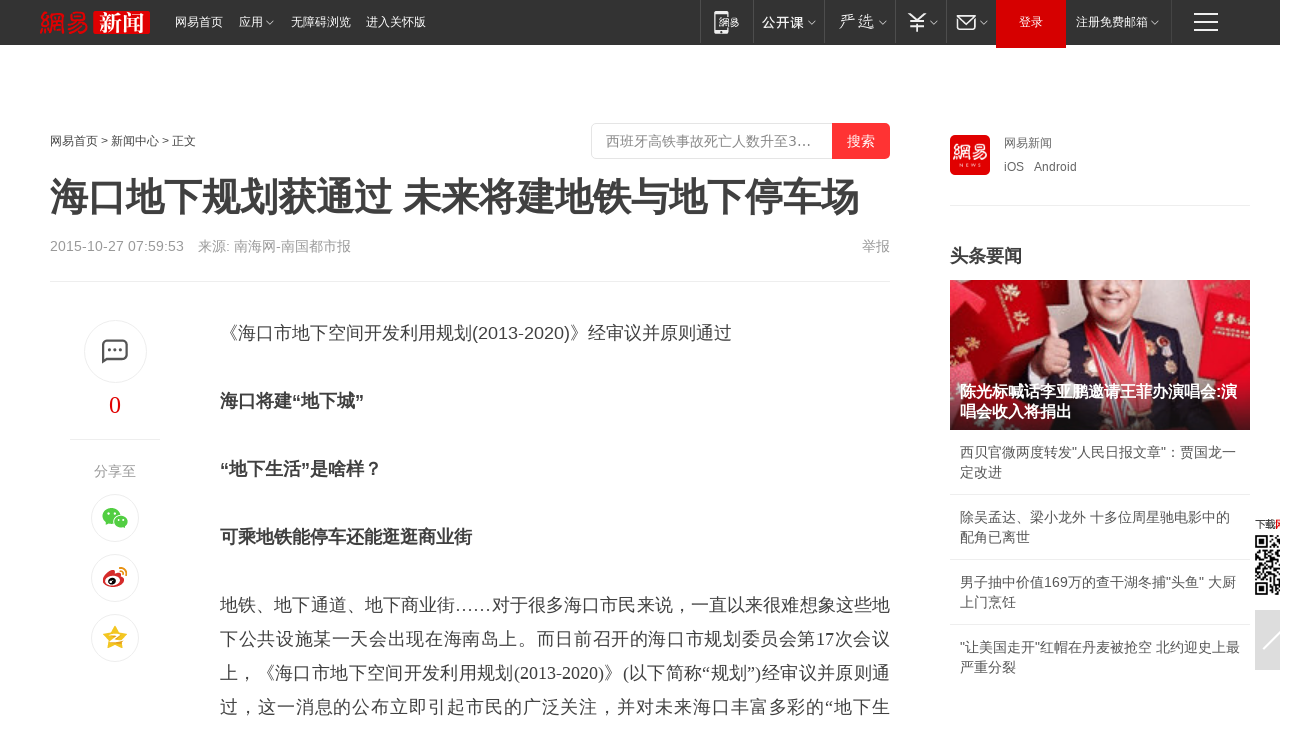

--- FILE ---
content_type: text/html; charset=utf-8
request_url: https://hn.house.163.com/15/1027/07/B6TTSF2Q00074OOB.html
body_size: 35385
content:
<!DOCTYPE HTML>

<html id="ne_wrap" data-publishtime="2015-10-27 07:59:53" data-category="">
<head>
    <!-- head -->
    
    
    <title>海口地下规划获通过 未来将建地铁与地下停车场_网易新闻</title>
    <meta name="keywords" content="海口,地下规划,未来,地铁,地下停车场"/>
    <meta name="description" content="海口地下规划获通过 未来将建地铁与地下停车场,海口,地下规划,未来,地铁,地下停车场"/>
    <meta name="author" content="网易">
    <meta name="Copyright" content="网易版权所有">
    <link rel="apple-touch-icon" href="https://static.ws.126.net/163/f2e/common/share-icon.png">
    <link rel="mask-icon" href="https://static.ws.126.net/163/f2e/common/share-icon.png">
    <meta name="msapplication-TileImage" content="https://static.ws.126.net/163/f2e/common/share-icon.png">
    <base target="_blank"><!--[if lte IE 6]></base><![endif]-->
    <meta http-equiv="expires" content="0">
    <meta http-equiv="Cache-Control" content="no-transform">
    <meta http-equiv="Cache-Control" content="no-siteapp">
    <meta http-equiv="x-ua-compatible" content="ie=edge">
    <meta property="og:type" content="article">
    <meta property="og:title" content="海口地下规划获通过 未来将建地铁与地下停车场">
    <meta property="og:description" content="海口地下规划获通过 未来将建地铁与地下停车场,海口,地下规划,未来,地铁,地下停车场">
    
    <meta property="og:url" content="https://hn.house.163.com/15/1027/07/B6TTSF2Q00074OOB.html">
    
    <meta property="og:image" content="https://static.ws.126.net/163/f2e/product/post_nodejs/static/logo.png">
    <meta property="article:author" content="网易">
    <meta property="article:published_time" content="2015-10-27T07:59:53+08:00">
    <meta property="twitter:card" content="summary">
    <meta property="twitter:image" content="https://static.ws.126.net/163/f2e/product/post_nodejs/static/logo.png">
    <meta property="twitter:title" content="海口地下规划获通过 未来将建地铁与地下停车场">
    <meta property="twitter:creator" content="网易新闻">
    <meta property="twitter:site" content="网易">
    <meta property="twitter:description" content="海口地下规划获通过 未来将建地铁与地下停车场,海口,地下规划,未来,地铁,地下停车场">
    
<script>
;(function(){
var el = document.createElement("script");
el.src = "https://lf1-cdn-tos.bytegoofy.com/goofy/ttzz/push.js?de70e43cfa5b194e21ef889e98d7123a7deb9487dce7ed62313212129c4244a219d1c501ebd3301f5e2290626f5b53d078c8250527fa0dfd9783a026ff3cf719";
el.id = "ttzz";
var s = document.getElementsByTagName("script")[0];
s.parentNode.insertBefore(el, s);
})(window);
</script>
    
    
    <meta name="referrer" content="always">
    
    <link rel="canonical" href="https://hn.house.163.com/15/1027/07/B6TTSF2Q00074OOB.html">
    
    <link rel="alternate" media="only screen and(max-width: 640px)" href="https://m.163.com/news/article/B6TTSF2Q00074OOB.html">
    <meta name="mobile-agent" content="format=html5; url=https://m.163.com/news/article/B6TTSF2Q00074OOB.html?spss=adap_pc">
    <meta name="mobile-agent" content="format=xhtml; url=https://m.163.com/news/article/B6TTSF2Q00074OOB.html?spss=adap_pc">
    <meta name="mobile-agent" content="format=wml; url=https://m.163.com/news/article/B6TTSF2Q00074OOB.html?spss=adap_pc">
    <!--[if lt IE 9]>
    <script type="text/javascript" src="https://static.ws.126.net/163/f2e/post_nodejs/libs/js/html5shiv.min.js"></script><script type="text/javascript" src="https://static.ws.126.net/163/f2e/post_nodejs/libs/js/respond.min.js"></script>
    <![endif]-->
    <script type="text/javascript" data-type="touch/article">!function(){"use strict";var t=["play.163.com"],e={URL:function(){var t,e=self.URL;try{e&&("href"in(t=new self.URL("http://m.163.com"))||(t=void 0))}catch(t){console.log(t)}return function(o){if(t)return new e(o);var i=document.createElement("a");return i.href=o,i}}(),isMobile:function(t){return/android.*?mobile|ipod|blackberry|bb\d+|phone|WindowsWechat/i.test(t||navigator.userAgent)},isPAD:function(t){return/iPad/i.test(t||navigator.userAgent)},blockedDomain:function(e){return-1!=t.indexOf(e)}};!function(t){if(!/noredirect/i.test(location.search)){var o,i=window.location.href,n=new e.URL(i),a=n.hostname;if(!e.blockedDomain(a)&&e.isMobile()){var r=n.search.length>0?n.search.substring(1):"",c=n.hash;r.length>0&&"&"!==r[0]&&(r="&"+r);var s=(o=function(){var t=[{test:/163\.com$/i,domain:"163"},{test:/baidu\.com$/i,domain:"baidu"},{test:/sm\.cn$/i,domain:"sm"},{test:/sogou\.com$/i,domain:"sogou"},{test:/so\.com$/i,domain:"360"},{test:/google/i,domain:"google"},{test:/bing/i,domain:"bing"},{test:/weibo/i,domain:"weibo"},{test:/toutiao/i,domain:"toutiao"}],e=document.referrer,o="",i="";if(e){var n=e.match(/^([hH][tT]{2}[pP]:\/\/|[hH][tT]{2}[pP][sS]:\/\/)([^\/]+).*?/);o=n&&n[2]?n[2]:o}if(o){i=o;for(var a,r=0;r<t.length;r++)if((a=t[r]).test.test(o)){i=a.domain;break}}return i}())?"&referFrom="+o:"",m=t&&t(s,i,r,c);m&&(window.location.href=m)}}}((function(t,e,o,i){var n=/([A-Z0-9]{16})(?:_\w+)?\.html/.exec(e);if(n){var a=n[1];if(n=/https?:\/\/(?:.*\.)?([a-z0-9]*)\.163\.com\/(?:\w+\/)?\d{2}\/\d{4}\/\d{2}\/([A-Z0-9]{16})(?:_\w+)?\.html/.exec(e)||/https?:\/\/www\.163\.com\/([a-z0-9]*)\/article\/([A-Z0-9]{16})(?:_\w+)?\.html/.exec(e)){n[1];return"local","https://m.163.com/local/article/"+a+".html?spss=adap_pc"+t+"#adaptation=pc"}return"https://m.163.com/touch/article.html?docid="+a+"&spss=adap_pc"+t+"#adaptation=pc"}return!1}))}();</script>
    <script src="https://static.ws.126.net/utf8/assets/js/jquery-1.10.2.min.js"></script>
    <script>jQuery.ajaxSettings.cache = true</script>
    <link href="https://static.ws.126.net/163/f2e/product/post2020_cms/static/css/main.d53ba9b4.css" rel="stylesheet">
</head>
<body aria-url="https://www.163.com/news/article/B6TTSF2Q00074OOB_pa11y.html" class="float_ad_flag">
    <!-- 通用导航 -->
    
    <link rel="stylesheet" href="https://static.ws.126.net/163/f2e/commonnav2019/css/commonnav_headcss-fad753559b.css"/>
<!-- urs -->
<script _keep="true" src="https://urswebzj.nosdn.127.net/webzj_cdn101/message.js" type="text/javascript"></script>
<div class="ntes_nav_wrap" id="js_N_NTES_wrap">
  <div class="ntes-nav" id="js_N_nav">
    <div class="ntes-nav-main clearfix">
            <div class="c-fl" id="js_N_nav_left">
        <a class="ntes-nav-index-title ntes-nav-entry-wide c-fl" href="https://www.163.com/" title="网易首页">网易首页</a>
        <!-- 应用 -->
        <div class="js_N_navSelect ntes-nav-select ntes-nav-select-wide ntes-nav-app  c-fl">
          <a href="https://www.163.com/#f=topnav" class="ntes-nav-select-title ntes-nav-entry-bgblack JS_NTES_LOG_FE">应用
            <em class="ntes-nav-select-arr"></em>
          </a>
          <div class="ntes-nav-select-pop">
            <ul class="ntes-nav-select-list clearfix">
              <li>
                <a href="https://m.163.com/newsapp/#f=topnav">
                  <span>
                    <em class="ntes-nav-app-newsapp">网易新闻</em>
                  </span>
                </a>
              </li>
              <li>
                <a href="https://open.163.com/#f=topnav">
                  <span>
                    <em class="ntes-nav-app-open">网易公开课</em>
                  </span>
                </a>
              </li>
              <li>
                <a href="https://hongcai.163.com/?from=pcsy-button">
                  <span>
                    <em class="ntes-nav-app-hongcai">网易红彩</em>
                  </span>
                </a>
              </li>
              <li>
                <a href="https://u.163.com/aosoutbdbd8">
                  <span>
                    <em class="ntes-nav-app-yanxuan">网易严选</em>
                  </span>
                </a>
              </li>
              <li>
                <a href="https://mail.163.com/client/dl.html?from=mail46">
                  <span>
                    <em class="ntes-nav-app-mail">邮箱大师</em>
                  </span>
                </a>
              </li>
              <li class="last">
                <a href="https://study.163.com/client/download.htm?from=163app&utm_source=163.com&utm_medium=web_app&utm_campaign=business">
                  <span>
                    <em class="ntes-nav-app-study">网易云课堂</em>
                  </span>
                </a>
              </li>
            </ul>
          </div>
        </div>
      </div>
      <div class="c-fr">
        <!-- 片段开始 -->
        <div class="ntes-nav-quick-navigation">
          <a rel="noreferrer"class="ntes-nav-quick-navigation-btn" id="js_N_ntes_nav_quick_navigation_btn" target="_self">
            <em>快速导航
              <span class="menu1"></span>
              <span class="menu2"></span>
              <span class="menu3"></span>
            </em>
          </a>
          <div class="ntes-quicknav-pop" id="js_N_ntes_quicknav_pop">
            <div class="ntes-quicknav-list">
              <div class="ntes-quicknav-content">
                <ul class="ntes-quicknav-column ntes-quicknav-column-1">
                  <li>
                    <h3>
                      <a href="https://news.163.com">新闻</a>
                    </h3>
                  </li>
                  <li>
                    <a href="https://news.163.com/domestic">国内</a>
                  </li>
                  <li>
                    <a href="https://news.163.com/world">国际</a>
                  </li>
                  <li>
                    <a href="https://news.163.com/special/wangsansanhome/">王三三</a>
                  </li>
                </ul>
                <ul class="ntes-quicknav-column ntes-quicknav-column-2">
                  <li>
                    <h3>
                      <a href="https://sports.163.com">体育</a>
                    </h3>
                  </li>
                  <li>
                    <a href="https://sports.163.com/nba">NBA</a>
                  </li>
                  <li>
                    <a href="https://sports.163.com/cba">CBA</a>
                  </li>
                  <li>
                    <a href="https://sports.163.com/allsports">综合</a>
                  </li>
                  <li>
                    <a href="https://sports.163.com/zc">中超</a>
                  </li>
                  <li>
                    <a href="https://sports.163.com/world">国际足球</a>
                  </li>
                  <li>
                    <a href="https://sports.163.com/yc">英超</a>
                  </li>
                  <li>
                    <a href="https://sports.163.com/xj">西甲</a>
                  </li>
                  <li>
                    <a href="https://sports.163.com/yj">意甲</a>
                  </li>
                </ul>
                <ul class="ntes-quicknav-column ntes-quicknav-column-3">
                  <li>
                    <h3>
                      <a href="https://ent.163.com">娱乐</a>
                    </h3>
                  </li>
                  <li>
                    <a href="https://ent.163.com/star">明星</a>
                  </li>
                  <li>
                    <a href="https://ent.163.com/movie">电影</a>
                  </li>
                  <li>
                    <a href="https://ent.163.com/tv">电视</a>
                  </li>
                  <li>
                    <a href="https://ent.163.com/music">音乐</a>
                  </li>
                  <li>
                    <a href="https://ent.163.com/special/fmgs/">封面故事</a>
                  </li>
                </ul>
                <ul class="ntes-quicknav-column ntes-quicknav-column-4">
                  <li>
                    <h3>
                      <a href="https://money.163.com">财经</a>
                    </h3>
                  </li>
                  <li>
                    <a href="https://money.163.com/stock">股票</a>
                  </li>
                  <li>
                    <a href="https://money.163.com/special/caijingyuanchuang/">原创</a>
                  </li>
                  <li>
                    <a href="https://money.163.com/special/wycjzk-pc/">智库</a>
                  </li>
                </ul>
                <ul class="ntes-quicknav-column ntes-quicknav-column-5">
                  <li>
                    <h3>
                      <a href="https://auto.163.com">汽车</a>
                    </h3>
                  </li>
                  <li>
                    <a href="https://auto.163.com/buy">购车</a>
                  </li>
                  <li>
                    <a href="http://product.auto.163.com">车型库</a>
                  </li>
                </ul>
                <ul class="ntes-quicknav-column ntes-quicknav-column-6">
                  <li>
                    <h3>
                      <a href="https://tech.163.com">科技</a>
                    </h3>
                  </li>
                  <li>
                    <a href="https://tech.163.com/smart/">网易智能</a>
                  </li>
                  <li>
                    <a href="https://tech.163.com/special/S1554800475317/">原创</a>
                  </li>
                  <li>
                    <a href="https://tech.163.com/it">IT</a>
                  </li>
                  <li>
                    <a href="https://tech.163.com/internet">互联网</a>
                  </li>
                  <li>
                    <a href="https://tech.163.com/telecom/">通信</a>
                  </li>
                </ul>
                <ul class="ntes-quicknav-column ntes-quicknav-column-7">
                  <li>
                    <h3>
                      <a href="https://fashion.163.com">时尚</a>
                    </h3>
                  </li>
                  <li>
                    <a href="https://fashion.163.com/art">艺术</a>
                  </li>
                  <li>
                    <a href="https://travel.163.com">旅游</a>
                  </li>
                </ul>
                <ul class="ntes-quicknav-column ntes-quicknav-column-8">
                  <li>
                    <h3>
                      <a href="https://mobile.163.com">手机</a>
                      <span>/</span>
                      <a href="https://digi.163.com/">数码</a>
                    </h3>
                  </li>
                  <li>
                    <a href="https://mobile.163.com/special/jqkj_list/">惊奇科技</a>
                  </li>
                  <li>
                    <a href="https://mobile.163.com/special/cpshi_list/">易评机</a>
                  </li>
                  <li>
                    <a href="https://hea.163.com/">家电</a>
                  </li>
                </ul>
                <ul class="ntes-quicknav-column ntes-quicknav-column-9">
                  <li>
                    <h3>
                      <a href="https://house.163.com">房产</a>
                      <span>/</span>
                      <a href="https://home.163.com">家居</a>
                    </h3>
                  </li>
                  <li>
                    <a href="https://bj.house.163.com">北京房产</a>
                  </li>
                  <li>
                    <a href="https://sh.house.163.com">上海房产</a>
                  </li>
                  <li>
                    <a href="https://gz.house.163.com">广州房产</a>
                  </li>
                  <li>
                    <a href="https://xf.house.163.com/">楼盘库</a>
                  </li>
                  <li>
                    <a href="https://designer.home.163.com/search">设计师库</a>
                  </li>
                  <li>
                    <a href="https://photo.home.163.com/">案例库</a>
                  </li>
                </ul>
                <ul class="ntes-quicknav-column ntes-quicknav-column-11">
                  <li>
                    <h3>
                      <a href="https://edu.163.com">教育</a>
                    </h3>
                  </li>
                  <li>
                    <a href="https://edu.163.com/liuxue">留学</a>
                  </li>
                  <li>
                    <a href="https://edu.163.com/gaokao">高考</a>
                  </li>
                </ul>
                <div class="ntes-nav-sitemap">
                  <a href="https://sitemap.163.com/">
                    <i></i>查看网易地图</a>
                </div>
              </div>
            </div>
          </div>
        </div>
        <div class="c-fr">
          <div class="c-fl" id="js_N_navLoginBefore">
            <div id="js_N_navHighlight" class="js_loginframe ntes-nav-login ntes-nav-login-normal">
              <a href="https://reg.163.com/" class="ntes-nav-login-title" id="js_N_nav_login_title">登录</a>
              <div class="ntes-nav-loginframe-pop" id="js_N_login_wrap">
                <!--加载登陆组件-->
              </div>
            </div>
            <div class="js_N_navSelect ntes-nav-select ntes-nav-select-wide  JS_NTES_LOG_FE c-fl">
              <a class="ntes-nav-select-title ntes-nav-select-title-register" href="https://mail.163.com/register/index.htm?from=163navi&regPage=163">注册免费邮箱
                <em class="ntes-nav-select-arr"></em>
              </a>
              <div class="ntes-nav-select-pop">
                <ul class="ntes-nav-select-list clearfix" style="width:210px;">
                  <li>
                    <a href="https://reg1.vip.163.com/newReg1/reg?from=new_topnav&utm_source=new_topnav">
                      <span style="width:190px;">注册VIP邮箱（特权邮箱，付费）</span>
                    </a>
                  </li>
                  <li class="last JS_NTES_LOG_FE">
                    <a href="https://mail.163.com/client/dl.html?from=mail46">
                      <span style="width:190px;">免费下载网易官方手机邮箱应用</span>
                    </a>
                  </li>
                </ul>
              </div>
            </div>
          </div>
          <div class="c-fl" id="js_N_navLoginAfter" style="display:none">
            <div id="js_N_logined_warp" class="js_N_navSelect ntes-nav-select ntes-nav-logined JS_NTES_LOG_FE">
              <a class="ntes-nav-select-title ntes-nav-logined-userinfo">
                <span id="js_N_navUsername" class="ntes-nav-logined-username"></span>
                <em class="ntes-nav-select-arr"></em>
              </a>
              <div id="js_login_suggest_wrap" class="ntes-nav-select-pop">
                <ul id="js_logined_suggest" class="ntes-nav-select-list clearfix"></ul>
              </div>
            </div>
            <a class="ntes-nav-entry-wide c-fl" target="_self" id="js_N_navLogout">安全退出</a>
          </div>
        </div>

        <ul class="ntes-nav-inside">
          <li>
            <div class="js_N_navSelect ntes-nav-select c-fl">
              <a href="https://www.163.com/newsapp/#f=163nav" class="ntes-nav-mobile-title ntes-nav-entry-bgblack">
                <em class="ntes-nav-entry-mobile">移动端</em>
              </a>
              <div class="qrcode-img">
                <a href="https://www.163.com/newsapp/#f=163nav">
                  <img src="//static.ws.126.net/f2e/include/common_nav/images/topapp.jpg">
                </a>
              </div>
            </div>
          </li>
          <li>
            <div class="js_N_navSelect ntes-nav-select c-fl">
              <a id="js_love_url" href="https://open.163.com/#ftopnav0" class="ntes-nav-select-title ntes-nav-select-title-huatian ntes-nav-entry-bgblack">
                <em class="ntes-nav-entry-huatian">网易公开课</em>
                <em class="ntes-nav-select-arr"></em>
                <span class="ntes-nav-msg">
                  <em class="ntes-nav-msg-num"></em>
                </span>
              </a>
              <div class="ntes-nav-select-pop ntes-nav-select-pop-huatian">
                <ul class="ntes-nav-select-list clearfix">
                  <li>
                    <a href="https://open.163.com/ted/#ftopnav1">
                      <span>TED</span>
                    </a>
                  </li>
                  <li>
                    <a href="https://open.163.com/cuvocw/#ftopnav2">
                      <span>中国大学视频公开课</span>
                    </a>
                  </li>
                  <li>
                    <a href="https://open.163.com/ocw/#ftopnav3">
                      <span>国际名校公开课</span>
                    </a>
                  </li>
                  <li>
                    <a href="https://open.163.com/appreciation/#ftopnav4">
                      <span>赏课·纪录片</span>
                    </a>
                  </li>
                  <li>
                    <a href="https://vip.open.163.com/#ftopnav5">
                      <span>付费精品课程</span>
                    </a>
                  </li>
                  <li>
                    <a href="https://open.163.com/special/School/beida.html#ftopnav6">
                      <span>北京大学公开课</span>
                    </a>
                  </li>
                  <li class="last">
                    <a href="https://open.163.com/newview/movie/courseintro?newurl=ME7HSJR07#ftopnav7">
                      <span>英语课程学习</span>
                    </a>
                  </li>
                </ul>
              </div>
            </div>
          </li>
          <li>
            <div class="js_N_navSelect ntes-nav-select c-fl">
              <a id="js_lofter_icon_url" href="https://you.163.com/?from=web_fc_menhu_xinrukou_1" class="ntes-nav-select-title ntes-nav-select-title-lofter ntes-nav-entry-bgblack">
                <em class="ntes-nav-entry-lofter">网易严选</em>
                <em class="ntes-nav-select-arr"></em>
                <span class="ntes-nav-msg" id="js_N_navLofterMsg">
                  <em class="ntes-nav-msg-num"></em>
                </span>
              </a>
              <div class="ntes-nav-select-pop ntes-nav-select-pop-lofter">
                <ul id="js_lofter_pop_url" class="ntes-nav-select-list clearfix">
                  <li>
                    <a href="https://act.you.163.com/act/pub/ABuyLQKNmKmK.html?from=out_ynzy_xinrukou_2">
                      <span>新人特价</span>
                    </a>
                  </li>
                  <li>
                    <a href="https://you.163.com/topic/v1/pub/Pew1KBH9Au.html?from=out_ynzy_xinrukou_3">
                      <span>9.9专区</span>
                    </a>
                  </li>
                  <li>
                    <a href="https://you.163.com/item/newItemRank?from=out_ynzy_xinrukou_4">
                      <span>新品热卖</span>
                    </a>
                  </li>
                  <li>
                    <a href="https://you.163.com/item/recommend?from=out_ynzy_xinrukou_5">
                      <span>人气好物</span>
                    </a>
                  </li>
                  <li>
                    <a href="https://you.163.com/item/list?categoryId=1005000&from=out_ynzy_xinrukou_7">
                      <span>居家生活</span>
                    </a>
                  </li>
                  <li>
                    <a href="https://you.163.com/item/list?categoryId=1010000&from=out_ynzy_xinrukou_8">
                      <span>服饰鞋包</span>
                    </a>
                  </li>
                  <li>
                    <a href="https://you.163.com/item/list?categoryId=1011000&from=out_ynzy_xinrukou_9">
                      <span>母婴亲子</span>
                    </a>
                  </li>
                  <li class="last">
                    <a href="https://you.163.com/item/list?categoryId=1005002&from=out_ynzy_xinrukou_10">
                      <span>美食酒水</span>
                    </a>
                  </li>
                </ul>
              </div>
            </div>
          </li>
          <li>
            <div class="js_N_navSelect ntes-nav-select c-fl">
              <a href="https://ecard.163.com/" class="ntes-nav-select-title
        ntes-nav-select-title-money ntes-nav-entry-bgblack">
                <em class="ntes-nav-entry-money">支付</em>
                <em class="ntes-nav-select-arr"></em>
              </a>
              <div class="ntes-nav-select-pop ntes-nav-select-pop-temp">
                <ul class="ntes-nav-select-list clearfix">
                  <li>
                    <a href="https://ecard.163.com/#f=topnav">
                      <span>一卡通充值</span>
                    </a>
                  </li>
                  <li>
                    <a href="https://ecard.163.com/script/index#f=topnav">
                      <span>一卡通购买</span>
                    </a>
                  </li>
                  <li>
                    <a href="https://epay.163.com/">
                      <span>我的网易支付</span>
                    </a>
                  </li>
                  <li class="last">
                    <a href="https://globalpay.163.com/home">
                      <span>网易跨境支付</span>
                    </a>
                  </li>
                </ul>
              </div>
            </div>
          </li>
          <li>
            <div class="js_N_navSelect ntes-nav-select c-fl">
              <a id="js_mail_url" rel="noreferrer"class="ntes-nav-select-title
        ntes-nav-select-title-mail ntes-nav-entry-bgblack">
                <em class="ntes-nav-entry-mail">邮箱</em>
                <em class="ntes-nav-select-arr"></em>
                <span class="ntes-nav-msg" id="js_N_navMailMsg">
                  <em class="ntes-nav-msg-num" id="js_N_navMailMsgNum"></em>
                </span>
              </a>
              <div class="ntes-nav-select-pop ntes-nav-select-pop-mail">
                <ul class="ntes-nav-select-list clearfix">
                  <li>
                    <a href="https://email.163.com/#f=topnav">
                      <span>免费邮箱</span>
                    </a>
                  </li>
                  <li>
                    <a href="https://vipmail.163.com/#f=topnav">
                      <span>VIP邮箱</span>
                    </a>
                  </li>
                  <li>
                    <a href="https://qiye.163.com/?from=NetEase163top">
                      <span>企业邮箱</span>
                    </a>
                  </li>
                  <li>
                    <a href="https://mail.163.com/register/index.htm?from=ntes_nav&regPage=163">
                      <span>免费注册</span>
                    </a>
                  </li>
                  <li class="last">
                    <a href="https://mail.163.com/dashi/dlpro.html?from=mail46">
                      <span>客户端下载</span>
                    </a>
                  </li>
                </ul>
              </div>
            </div>
          </li>
        </ul>
      </div>
    </div>
  </div>
</div>
<script src="https://static.ws.126.net/163/f2e/commonnav2019/js/commonnav_headjs-8e9e7c8602.js"></script>
    <script>
        // logo
        window.channelConfigLogo = 'https://static.ws.126.net/f2e/news/res/channel_logo_new/news.png'
        window.channelConfigUrl = 'https://news.163.com/'
        window.__STOCK_COMPONENT__ = [];
        // 初始化body宽度
        function getWindowSize(){if(window.innerHeight){return{'width':window.innerWidth,'height':window.innerHeight}}else if(document.documentElement&&document.documentElement.clientHeight){return{'width':document.documentElement.clientWidth,'height':document.documentElement.clientHeight}}else if(document.body){return{'width':document.body.clientWidth,'height':document.body.clientHeight}}}var DEFAULT_VERSION="9.0";var ua=navigator.userAgent.toLowerCase();var isIE=ua.indexOf("msie")>-1;var safariVersion;if(isIE){safariVersion=ua.match(/msie ([\d.]+)/)[1]}if(safariVersion<=DEFAULT_VERSION){if(safariVersion==7){jQuery(document.body).addClass("w9")}}function resizeNav(){if(getWindowSize().width<1366&&safariVersion!=7){jQuery(document.body).addClass("")}if(getWindowSize().width>=1366&&safariVersion!=7){jQuery(document.body).removeClass("w9")}};resizeNav();
        // 正文图集封面
        
    </script>
    
    <!-- 顶通 -->
    <div class="post_area post_columnad_top" data-adid="article_cms_column_1">
        
    </div>
    
    <!-- content -->
    <div class="container clearfix" id="container" data-hidead="false">
        <!-- 左侧 -->
        <div class="post_main">
            <!-- crumb -->
            
            <!-- crumb -->
            <div class="post_crumb">
                <a href="https://www.163.com/">网易首页</a> &gt;
                <a href="https://news.163.com/">新闻中心</a> &gt;
                
                正文
				<div id="netease_search" style=" margin: -12px 0 0 0; vertical-align: top; float:right;"></div>
              	<script>window.UID_TARGET = ['0', '1', '2', '3', '4', '5', '6', '7']</script>
				<script src="https://static.ws.126.net/163/f2e/modules/search2022/search2022.cdbc9331.js" async></script>
            </div>
            <!-- 标题、摘要 -->
            
            <h1 class="post_title">海口地下规划获通过 未来将建地铁与地下停车场</h1>
            <!-- 来源 -->
            <div class="post_info">
                2015-10-27 07:59:53　来源: 南海网-南国都市报</a>
              	
                <a href="https://www.163.com/special/0077jt/tipoff.html?title=%E6%B5%B7%E5%8F%A3%E5%9C%B0%E4%B8%8B%E8%A7%84%E5%88%92%E8%8E%B7%E9%80%9A%E8%BF%87%20%E6%9C%AA%E6%9D%A5%E5%B0%86%E5%BB%BA%E5%9C%B0%E9%93%81%E4%B8%8E%E5%9C%B0%E4%B8%8B%E5%81%9C%E8%BD%A6%E5%9C%BA" target="_blank" class="post_jubao">举报</a>
            </div>
            <!-- keywordsList-->
            
            
            <div class="post_content" id="content">
                <div class="post_top">
                    <!-- 左侧悬浮分享 -->
                    
                    <div class="post_top_tie">
                        <a class="post_top_tie_icon" target="_self" href="#post_comment_area" title="快速发贴"></a>
                        <a class="post_top_tie_count js-tielink js-tiejoincount" href="#" title="点击查看跟贴">0</a>
                    </div>
                    <div class="post_top_share">
                        <span class="post_top_share_title">分享至</span>
                        <ul class="post_share">
                            <li class="share_weixin js_weixin">
                                <a href="javascript:;" target="_self"><i title="分享到微信"></i></a>
                            </li>
                            <li class="share_weibo js_share" data-type="weibo">
                                <a href="javascript:;" target="_self"><i title="分享到新浪微博"></i></a>
                            </li>
                            <li class="share_qzone js_share" data-type="qzone">
                                <a href="javascript:;" target="_self"><i title="分享到QQ空间"></i></a>
                            </li>
                        </ul>
                        <div class="js_qrcode_wrap hidden" id="js_qrcode_top">
                            <div class="js_qrcode_arr"></div>
                            <a href="javascript:;" target="_self" class="js_qrcode_close" title="关闭"></a>
                            <div class="js_qrcode_img js_share_qrcode"></div>
                            <p>用微信扫码二维码</p>
                            <p>分享至好友和朋友圈</p>
                        </div>
                    </div>
                </div>
                <!-- 摘要 核心提示 -->
                
                
                
                <!-- 正文 -->
                
                <div class="post_body">
                    
                    <p>《海口市地下空间开发利用规划(2013-2020)》经审议并原则通过</p>
<p><strong>海口将建“地下城”</strong></p>
<p><strong>“地下生活”是啥样？</strong></p>
<p><strong>可乘地铁能停车还能逛逛商业街</strong></p>
<p><font face="楷体,楷体_GB2312">地铁、地下通道、地下商业街……对于很多海口市民来说，一直以来很难想象这些地下公共设施某一天会出现在海南岛上。而日前召开的海口市规划委员会第17次会议上，《海口市地下空间开发利用规划(2013-2020)》(以下简称“规划”)经审议并原则通过，这一消息的公布立即引起市民的广泛关注，并对未来海口丰富多彩的“地下生活”有了期盼。</font></p>
<p><font face="楷体,楷体_GB2312">海口市政府有关负责人在会上表示，规划编制部门要精心梳理专家的意见和建议，在规划的修改完善中进行吸纳利用。规划实施后，有关部门要按照“双创”模式，让规划尽快落地、实施到位。</font></p>
<p>海口市地下空间开发利用规划(2013-2020)</p>
<p class="f_center"><img onerror="javascript:this.style.opacity = 0;" alt="海口地下规划获通过 未来将建地铁与地下停车场" src="https://nimg.ws.126.net/?url=http%3A%2F%2Fimg6.cache.netease.com%2Fhouse%2F2015%2F10%2F27%2F201510270757313d39f.jpg.bak&thumbnail=660x2147483647&quality=80&type=jpg" /><br  /></p>
<p class="f_center">8个地下空间重点开发片区。南国都市报记者党朝峰翻拍</p>
<p class="f_left"><strong>关键词</strong></p>
<p><strong>地铁</strong></p>
<p><strong>地下轨道交通远景:</strong></p>
<p><strong>主城区预留4条轨道线长133.7公里</strong></p>
<p>地下交通系统规划包括轨道交通预留规划、地下停车设施规划、地下机动车道路、地下人行过街道路等，规划目标为：城市地上与地下交通系统有机、完整、统一、上下部各种交通方式之间衔接组合、换乘方便合理；远期至远景形成以地下轨道交通铁线网为骨架、以地铁车站和交通枢纽为节点以中心城中心地区为主体，包括地下停车系统、地下步行商业街、地下隧道、地下过街通道的城市地下交通系统；地下交通系统合理有序发展，节省地上空间，改善地面环境，最终实现空间资源的可持续利用。</p>
<p>轨道交通预留规划中提出远景轨道交通线网特征为：主城区预留4条轨道线，长度133.7公里，其中地下线40.8公里；共规划轨道站点61个，其中枢纽站点11个；地下轨道站点20个，其中地下枢纽站点4个。</p>
<p>长秀大道、海盛路、海秀西路、海秀中路、国兴大道、白龙北路、白龙南路、琼州大道、凤翔东路、凤翔西路、龙昆北路、丘海大道，作为地下轨道交通的预留主干道，禁止建设经营性地下空间项目。在必须开发地下空间时，必须同时开发出地铁隧道。</p>
<p><strong>关键词</strong></p>
<p><strong>综合管廊</strong></p>
<p><strong>规划近期结合改造工程规划</strong></p>
<p><strong>建设综合管廊43.24公里</strong></p>
<p>反复开挖的道路、高空架设各种线路，这些都是城市通病。为此，综合管廊规划提出，应尽可能让给水管线、电力电缆、通信管线等管线进入管廊内，以充分发挥其作用。与铁路、道路、地下街等建设相结合，开发城市地下空间，提高综合效益，降低地下综合管廊的造价。</p>
<p>近期结合西海岸新区，美安科技新城的建设，新海港棚改区和博义、盐灶、八灶棚户改造区的改造工程，椰海大道改造工程规划建设综合管廊43.24公里。远期结合西海岸新区的建设，及轨道交通的建设优先规划综合管廊。</p>
<p>远景结合道路改建、扩建，BRT或市政项目同步实施综合管廊建设，形成“三横五纵”的综合管廊骨架，提高城市综合防灾能力。“四横”为长流三号路、长秀大道、海盛路-海秀西路-海秀中路-国兴大道沿线，凤翔西路-山高路-白水塘路沿线；“四纵”为海涛西路、创业路-永万西路、海港路-秀英大道-海榆中路、白龙路=琼州大道。</p>
<p><strong>关键词</strong></p>
<p><strong>地下公共停车场</strong></p>
<p><strong>规划近期在东湖公园等处</strong></p>
<p><strong>建设5个地下公共停车场</strong></p>
<p>地下空间近期建设规划提出，在海府路、海秀东路、龙昆北路、龙华路、解放西(东)路、中山路、新华南路、博爱路所构成的区域，利用广场、绿地、运动场地下空间，建设地下公共停车场5处，解决停车难问题，缓解交通矛盾。</p>
<p>据了解，这5个地下停车场规划用地分别位于东湖公园绿地、广场用地、社会停车场库、海口市体育运动学校、人民广场东南角，规划泊位数共计700个。</p>
<p>此外，地下机动车道路按照《海口市城市交通规划》和《海口市快速路系统专项规划》的规划方案，海秀路设置地下快速路，建议主线采用双向6车道地下道路，地面采用双向6车道辅道。</p>
<p><strong>关键词</strong></p>
<p><strong>地下人行过街通道</strong></p>
<p><strong>规划近期在滨海大道等路段</strong></p>
<p><strong>新建4处地下人行过街通道</strong></p>
<p>地下人行过街道路规划新建4处地下通道，分别位于滨海大道、长堤路、大同路与海秀东路。规划确保主干道上机动车行畅通，保障行人过街安全，协调周边景观，结合周边商业设施充分利用地下空间。</p>
<p>(1)滨海大道与明珠路交叉口：规划重点解决周边大型购物中心人流量大，需保证城市主干道车行畅通，行人过街安全。</p>
<p>(2)长提路与新华北路交叉口：规划需解决：长堤路及骑楼街区的人流、车流量均较大，干扰影响大。</p>
<p>(3)大同路与大英西路交叉口：规划解决周边商业服务中心、公园人流集中。</p>
<p>(4)海秀东路望海楼与人民公园之间：规划解决周边的商业服务设施密集，人流量较大，需确保行人过街安全及机动车行畅通。</p>
<p><strong>关键词</strong></p>
<p><strong>地下商业街</strong></p>
<p><strong>规划将建4条地下商业街</strong></p>
<p><strong>还有地下商业综合体</strong></p>
<p>商业的地下利用就更丰富了。规划提出了地下商业重点开发地区、人防地下商业设施、地下商业街、地下商业综合体，未来海口市民能在地下呆一整天也不会觉得枯燥无味。</p>
<p>规划描绘了海口站商务服务中心、海口长流起步区中央商务经贸区、西海岸新城核心区、大英山中央商务区、江东商业中心、白龙北路商业中心、海秀片区公共中心等重点地区地下空间开发利用的前景。</p>
<p>规划在长海大道、金贸东路、大同路、高登东街等道路建设4条地下商业街，建筑内部有步行通道，两边布置商店、餐饮之类的店铺。地下商业街多兼有交通功能，与周边公共建筑或地下车库相互连通。多与地下过街通道、地铁站点等具有交通功能的设施结合布置，疏散人流的同时取得经济效益。地下商业街—般规模都较小，适合建设在有稳定的人流量，周边商业氛围较为成熟的地区，地下商业街建设时应兼顾人防工程建设的需要。</p>
<p>规划在海口站、大英山、新海口站、江东组团等建设地下商业综合体，依托快速轨道交通系统、换乘枢纽等交通设施，建设地下商业、文化、娱乐、市政等设综合布置，以三维方向发展的大型综合性地下设施系统。地下商业综合体大多依托地面大型公共建筑的服务功能，统筹地下空间建设，形成地上地下一体化的多功能汇集的商业综合体，地下综合体建设时应兼顾人防工程建设的需要。</p>
<p><strong>关键词</strong></p>
<p><strong>地下空间防洪涝</strong></p>
<p><strong>规划要求地下空间</strong></p>
<p><strong>做到防洪涝等灾害</strong></p>
<p>对于突发事故和灾害，规划中的地下空间公共安全保障提出了诸多预防措施和应对要求。特别是海口经常发生暴雨天气，规划中也提出了地下空间防洪涝灾害的控制要求。</p>
<p>规划指出海口市现状共21个典型积水路段，主要分布在：①龙昆沟等河道受潮汐影响较为严重，与其相连的地势较低，遇有潮汐上涨，极易造成排水不畅。义龙东路共13个路段排水管网下游断面过小，形成瓶颈，且易受潮位影响，雨天易发生积水。②板桥路等7个路段因周围天然河道及排水管网被私自填埋、占用导致积水。③滨海西路(粤海大道北段、滨海西路南港码头段)、琼山大道、南海大道药谷段等3个路段，由于市政排水设施建设落后于城市建设，排水管网无出口或未建设，导致雨天成积水。</p>
<p>规划要求上述路段应按照《海口市城市排水(雨水)防涝综合规划》建设排水设施和内涝防治设施，地下空间建筑也应提高设防标准，采取增加出入口处安置防淹门、泵站或集水井等排水设施、防漏防渗措施、合理设置地下空间入口结构等措施。</p>
<p>为了将侵入到地下空间内部的积水及时排除，应在地下空间各层设置排水沟槽、集水井和紧急抽、排水系统、所有排水设施均应采用潜水泵提升的强制措施，严谨使用重力排水，强排出水管道上必须设置止回阀，应确保排水设施电源正常使用，并考虑配置备用泵。</p>
<p><b><a style="COLOR: rgb(15,107,153); TEXT-DECORATION: underline" href="http://hn.house.163.com/"><font color="#ff0000">点击了解最新海南房产资讯</font></a></b></p>
<p><b><a style="COLOR: rgb(15,107,153); TEXT-DECORATION: underline" href="http://m.house.163.com/hn/xf/index.html?reload=true"><font color="#ff0000">海南房价查询</font></a></b></p>
<p class="f_center"><img onerror="javascript:this.style.opacity = 0;" alt="海口地下规划获通过 未来将建地铁与地下停车场" style="BORDER-BOTTOM: 0px; BORDER-LEFT: 0px; VERTICAL-ALIGN: top; BORDER-TOP: 0px; BORDER-RIGHT: 0px" src="https://nimg.ws.126.net/?url=http%3A%2F%2Fimg6.cache.netease.com%2Fhouse%2F2015%2F9%2F6%2F20150906075037210c8.jpg.bak&thumbnail=660x2147483647&quality=80&type=jpg" /></p>
                    <div style="height: 0px;overflow:hidden;"><img src="https://static.ws.126.net/163/f2e/product/post_nodejs/static/logo.png"></div>
                </div>
                <!-- 相关 -->
                
                
                <!-- 作者 来源 -->
                
                <div class="post_author">
                    <a href="https://news.163.com/"><img src="https://static.ws.126.net/cnews/css13/img/end_news.png" alt="卢才珍" width="13" height="12" class="icon"></a>
                    
                    本文来源：南海网-南国都市报
                    
                    
                    责任编辑：
                    王晓易_NE0011
                </div>
                <!-- 文末广告 -->
                
                <!-- 声明 -->
                
                
                <!-- 分页 -->
                
                
                
                <!-- 跟贴 -->
                <script>
                    var isShowComments = true;
                </script>
                                
                <!-- 02通栏 -->
                <div class="post_columnad_mid" data-adid="article_cms_column_2">
                    <!-- 广告位：网易-内容频道-文章页面-01通栏 -->
                </div>
                
                <link rel="stylesheet" href="https://static.ws.126.net/163/f2e/tie-sdk/tie-2020-11b4ffc1a813dfcc799e.css">
<script>
  var loadMessageError2 = function () {
      // message加载失败降级到nginx,产品可以在load事件重新初始化
      var cdnPath = 'https://dl.reg.163.com/webzj/ngx/message.js';
      var script = document.createElement('script');
      script.src = cdnPath;
      document.body.appendChild(script);
  }
  var loadMessageError1 = function () {
      // message加载失败降级备份cdn域名,产品可以在load事件重新初始化
      var cdnPath = 'https://webzj.netstatic.net/webzj_cdn101/message4.js';
      var script = document.createElement('script');
      script.src = cdnPath;
      script.onerror = loadMessageError2
      document.body.appendChild(script);
  }  
</script>
<script onerror="loadMessageError1()" src="https://urswebzj.nosdn.127.net/webzj_cdn101/message.js"></script>
<script type="text/javascript" src="https://acstatic-dun.126.net/tool.min.js"></script>
<script type="text/javascript">
  //初始化反作弊
  var wm = null;
  // 只需初始化一次
  initWatchman({
    productNumber: 'YD00157343455660',
    onload: function (instance) {
      wm = instance
    }
  });
</script>
<script type="text/javascript" src="https://static.ws.126.net/163/f2e/tie-sdk/tie-2020-11b4ffc1a813dfcc799e.js"></script>

                <div class="tie-areas post_comment" id="post_comment_area">
                    <div id="tie"></div>
                </div>
                <script>
                    ;(function () {
                        if (window.isShowComments === undefined) {
                            window.isShowComments = true;
                        }
                        var config = {
                            "productKey": "a2869674571f77b5a0867c3d71db5856",
                            "docId": "B6TTSF2Q00074OOB", //"B6TTSF2Q00074OOB", "FNMG85GQ0514HDQI"
                            "target": document.getElementById("tie"),
                            "operators": ["up", "down", "reply", "share"],
                            "isShowComments": isShowComments,   //是否显示帖子列表
                            "hotSize": 3,   //热门跟贴列表 展示3 条
                            "newSize": 2,   //最新跟贴列表 展示 10 条
                            "showPaging": false, //显示分页栏
                            "submitType": "commentPage"   //新发帖子的展现形式：停留在当前页面(currentPage) | 跳转到跟贴详情页(commentPage)
                        };
                        Tie.init(config, function(data) {});
                    })();
                </script>
            </div>
            <!-- 热门 -->
            
            <div class="post_recommends js-tab-mod" data-event="click" >
                <div class="post_recommends_titles">
                    <div class="post_recommends_title js-tab">相关推荐</div>
                    <div class="post_recommends_title js-tab">热点推荐</div>
                </div>
                <div class="post_recommends_ulist js-content">
                    <ul class="post_recommends_list">
                        
                        
                        
                        
						
                        
                        <li class="post_recommend">
                            
                            <a class="post_recommend_img" href="https://www.163.com/v/video/VXIBSQ3JD.html?f=post2020_dy_recommends">
                                <img src="https://nimg.ws.126.net/?url=http://videoimg.ws.126.net/cover/20260115/LNyePC0K5_cover.jpg&thumbnail=140y88&quality=80&type=jpg" onerror="this.onerror=''; this.src='https://static.ws.126.net/dy/images/default180x120.jpg'" alt="地铁事件让老头让座，万万没想到啊">
                            </a>
                            
                            <div class="post_recommend_info">
                                <h3 class="post_recommend_title"><a href="https://www.163.com/v/video/VXIBSQ3JD.html?f=post2020_dy_recommends"><i class="post_recommend_video"></i>地铁事件让老头让座，万万没想到啊</a></h3>
                                <p class="post_recommend_time">听到生活事 2026-01-15 04:10:34</p>
                                <a href="https://www.163.com/v/video/VXIBSQ3JD.html?f=post2020_dy_recommends" class="post_recommend_tie">
                                    <span class="post_recommend_tie_inner">
                                        <span class="post_recommend_tie_icon">
                                            <i></i> 417
                                        </span>
                                        <span class="post_recommend_tie_text">
                                            <em>跟贴</em> 417
                                        </span>
                                    </span>
                                </a>
                            </div>
                        </li>
                        
                        
                        
						
                        
                        <li class="post_recommend">
                            
                            <a class="post_recommend_img" href="https://www.163.com/v/video/VZIF71PJ2.html?f=post2020_dy_recommends">
                                <img src="https://nimg.ws.126.net/?url=http://videoimg.ws.126.net/cover/20260116/e6qvg5oaX_cover.jpg&thumbnail=140y88&quality=80&type=jpg" onerror="this.onerror=''; this.src='https://static.ws.126.net/dy/images/default180x120.jpg'" alt="中国最难修地铁的两个城，施工队来了直摇头，难度不是一般的大">
                            </a>
                            
                            <div class="post_recommend_info">
                                <h3 class="post_recommend_title"><a href="https://www.163.com/v/video/VZIF71PJ2.html?f=post2020_dy_recommends"><i class="post_recommend_video"></i>中国最难修地铁的两个城，施工队来了直摇头，难度不是一般的大</a></h3>
                                <p class="post_recommend_time">欢乐笑料站 2026-01-16 11:07:15</p>
                                <a href="https://www.163.com/v/video/VZIF71PJ2.html?f=post2020_dy_recommends" class="post_recommend_tie">
                                    <span class="post_recommend_tie_inner">
                                        <span class="post_recommend_tie_icon">
                                            <i></i> 5
                                        </span>
                                        <span class="post_recommend_tie_text">
                                            <em>跟贴</em> 5
                                        </span>
                                    </span>
                                </a>
                            </div>
                        </li>
                        
                        
                        
						
						<div class="post_recommend artificial_collect_item"></div>
						
                        
                        <li class="post_recommend">
                            
                            <a class="post_recommend_img" href="https://www.163.com/v/video/VXIMT6138.html?f=post2020_dy_recommends">
                                <img src="https://nimg.ws.126.net/?url=http://videoimg.ws.126.net/cover/20260119/YWZeuj2DC_cover.jpg&thumbnail=140y88&quality=80&type=jpg" onerror="this.onerror=''; this.src='https://static.ws.126.net/dy/images/default180x120.jpg'" alt="富家千金第一次坐地铁，竟然邂逅了自己的真命天子">
                            </a>
                            
                            <div class="post_recommend_info">
                                <h3 class="post_recommend_title"><a href="https://www.163.com/v/video/VXIMT6138.html?f=post2020_dy_recommends"><i class="post_recommend_video"></i>富家千金第一次坐地铁，竟然邂逅了自己的真命天子</a></h3>
                                <p class="post_recommend_time">瓜叔讲电影 2026-01-19 10:48:44</p>
                                <a href="https://www.163.com/v/video/VXIMT6138.html?f=post2020_dy_recommends" class="post_recommend_tie">
                                    <span class="post_recommend_tie_inner">
                                        <span class="post_recommend_tie_icon">
                                            <i></i> 4
                                        </span>
                                        <span class="post_recommend_tie_text">
                                            <em>跟贴</em> 4
                                        </span>
                                    </span>
                                </a>
                            </div>
                        </li>
                        
                        
                        
						
						<div class="post_recommend artificial_collect_item"></div>
						
                        
                        <li class="post_recommend">
                            
                            <a class="post_recommend_img" href="https://www.163.com/v/video/VKIIUHDTH.html?f=post2020_dy_recommends">
                                <img src="https://nimg.ws.126.net/?url=http://videoimg.ws.126.net/cover/20260117/E7Qs5yodP_cover.jpg&thumbnail=140y88&quality=80&type=jpg" onerror="this.onerror=''; this.src='https://static.ws.126.net/dy/images/default180x120.jpg'" alt="说海南房价封关后会暴涨的，房吹们，你们成了笑话！">
                            </a>
                            
                            <div class="post_recommend_info">
                                <h3 class="post_recommend_title"><a href="https://www.163.com/v/video/VKIIUHDTH.html?f=post2020_dy_recommends"><i class="post_recommend_video"></i>说海南房价封关后会暴涨的，房吹们，你们成了笑话！</a></h3>
                                <p class="post_recommend_time">海南大海南 2026-01-17 21:55:28</p>
                                <a href="https://www.163.com/v/video/VKIIUHDTH.html?f=post2020_dy_recommends" class="post_recommend_tie">
                                    <span class="post_recommend_tie_inner">
                                        <span class="post_recommend_tie_icon">
                                            <i></i> 0
                                        </span>
                                        <span class="post_recommend_tie_text">
                                            <em>跟贴</em> 0
                                        </span>
                                    </span>
                                </a>
                            </div>
                        </li>
                        
                        
                        
						
                        
                        <li class="post_recommend">
                            
                            <a class="post_recommend_img" href="https://www.163.com/v/video/VUID3D71E.html?f=post2020_dy_recommends">
                                <img src="https://nimg.ws.126.net/?url=http://videoimg.ws.126.net/cover/20260115/wjvtIJBy6_cover.jpg&thumbnail=140y88&quality=80&type=jpg" onerror="this.onerror=''; this.src='https://static.ws.126.net/dy/images/default180x120.jpg'" alt="国人纽约地铁惨遭挑衅，无人相劝局势紧张，一站起来竟引来指责">
                            </a>
                            
                            <div class="post_recommend_info">
                                <h3 class="post_recommend_title"><a href="https://www.163.com/v/video/VUID3D71E.html?f=post2020_dy_recommends"><i class="post_recommend_video"></i>国人纽约地铁惨遭挑衅，无人相劝局势紧张，一站起来竟引来指责</a></h3>
                                <p class="post_recommend_time">搞笑谁在行 2026-01-15 15:25:06</p>
                                <a href="https://www.163.com/v/video/VUID3D71E.html?f=post2020_dy_recommends" class="post_recommend_tie">
                                    <span class="post_recommend_tie_inner">
                                        <span class="post_recommend_tie_icon">
                                            <i></i> 1
                                        </span>
                                        <span class="post_recommend_tie_text">
                                            <em>跟贴</em> 1
                                        </span>
                                    </span>
                                </a>
                            </div>
                        </li>
                        
                        
                        
						
						<div class="post_recommend artificial_collect_item"></div>
						
                        
                        <li class="post_recommend">
                            
                            <a class="post_recommend_img" href="https://www.163.com/v/video/VQIKRUEVP.html?f=post2020_dy_recommends">
                                <img src="https://nimg.ws.126.net/?url=http://videoimg.ws.126.net/cover/20260118/6i8EVf1kI_cover.jpg&thumbnail=140y88&quality=80&type=jpg" onerror="this.onerror=''; this.src='https://static.ws.126.net/dy/images/default180x120.jpg'" alt="大哥打着打着，突然发现对面是个女子，态度瞬间改变！">
                            </a>
                            
                            <div class="post_recommend_info">
                                <h3 class="post_recommend_title"><a href="https://www.163.com/v/video/VQIKRUEVP.html?f=post2020_dy_recommends"><i class="post_recommend_video"></i>大哥打着打着，突然发现对面是个女子，态度瞬间改变！</a></h3>
                                <p class="post_recommend_time">笑到宇宙爆炸社 2026-01-18 15:48:38</p>
                                <a href="https://www.163.com/v/video/VQIKRUEVP.html?f=post2020_dy_recommends" class="post_recommend_tie">
                                    <span class="post_recommend_tie_inner">
                                        <span class="post_recommend_tie_icon">
                                            <i></i> 1
                                        </span>
                                        <span class="post_recommend_tie_text">
                                            <em>跟贴</em> 1
                                        </span>
                                    </span>
                                </a>
                            </div>
                        </li>
                        
                        
                        
						
						<div class="post_recommend artificial_collect_item"></div>
						
                        
                        <li class="post_recommend">
                            
                            <a class="post_recommend_img" href="https://www.163.com/v/video/VNIN0SCQV.html?f=post2020_dy_recommends">
                                <img src="https://nimg.ws.126.net/?url=http://videoimg.ws.126.net/cover/20260119/IhWdtyvGM_cover.jpg&thumbnail=140y88&quality=80&type=jpg" onerror="this.onerror=''; this.src='https://static.ws.126.net/dy/images/default180x120.jpg'" alt="美女坐地铁，大妈偷偷跟了一路，最后还是忍不住下手">
                            </a>
                            
                            <div class="post_recommend_info">
                                <h3 class="post_recommend_title"><a href="https://www.163.com/v/video/VNIN0SCQV.html?f=post2020_dy_recommends"><i class="post_recommend_video"></i>美女坐地铁，大妈偷偷跟了一路，最后还是忍不住下手</a></h3>
                                <p class="post_recommend_time">小麦芽搞笑家 2026-01-19 11:53:22</p>
                                <a href="https://www.163.com/v/video/VNIN0SCQV.html?f=post2020_dy_recommends" class="post_recommend_tie">
                                    <span class="post_recommend_tie_inner">
                                        <span class="post_recommend_tie_icon">
                                            <i></i> 1
                                        </span>
                                        <span class="post_recommend_tie_text">
                                            <em>跟贴</em> 1
                                        </span>
                                    </span>
                                </a>
                            </div>
                        </li>
                        
                        
                        
						
                        
                        <li class="post_recommend">
                            
                            <a class="post_recommend_img" href="https://www.163.com/v/video/VOIL9K854.html?f=post2020_dy_recommends">
                                <img src="https://nimg.ws.126.net/?url=http://videoimg.ws.126.net/cover/20260118/Z2KSowvjm_cover.jpg&thumbnail=140y88&quality=80&type=jpg" onerror="this.onerror=''; this.src='https://static.ws.126.net/dy/images/default180x120.jpg'" alt="坐着地铁回到我两千多天前拍第一条午餐肉视频的地方">
                            </a>
                            
                            <div class="post_recommend_info">
                                <h3 class="post_recommend_title"><a href="https://www.163.com/v/video/VOIL9K854.html?f=post2020_dy_recommends"><i class="post_recommend_video"></i>坐着地铁回到我两千多天前拍第一条午餐肉视频的地方</a></h3>
                                <p class="post_recommend_time">午餐肉艺术家葛世贤 2026-01-19 00:50:00</p>
                                <a href="https://www.163.com/v/video/VOIL9K854.html?f=post2020_dy_recommends" class="post_recommend_tie">
                                    <span class="post_recommend_tie_inner">
                                        <span class="post_recommend_tie_icon">
                                            <i></i> 0
                                        </span>
                                        <span class="post_recommend_tie_text">
                                            <em>跟贴</em> 0
                                        </span>
                                    </span>
                                </a>
                            </div>
                        </li>
                        
                        
                        
						
						<div class="post_recommend artificial_collect_item"></div>
						
                        
                        <li class="post_recommend">
                            
                            <a class="post_recommend_img" href="https://www.163.com/v/video/VUIHRLN08.html?f=post2020_dy_recommends">
                                <img src="https://nimg.ws.126.net/?url=http://videoimg.ws.126.net/cover/20260117/aKpqQgI2v_cover.jpg&thumbnail=140y88&quality=80&type=jpg" onerror="this.onerror=''; this.src='https://static.ws.126.net/dy/images/default180x120.jpg'" alt="两兄弟地铁吹牛，结果被大哥一句话整懵了">
                            </a>
                            
                            <div class="post_recommend_info">
                                <h3 class="post_recommend_title"><a href="https://www.163.com/v/video/VUIHRLN08.html?f=post2020_dy_recommends"><i class="post_recommend_video"></i>两兄弟地铁吹牛，结果被大哥一句话整懵了</a></h3>
                                <p class="post_recommend_time">七猴追剧 2026-01-17 11:46:08</p>
                                <a href="https://www.163.com/v/video/VUIHRLN08.html?f=post2020_dy_recommends" class="post_recommend_tie">
                                    <span class="post_recommend_tie_inner">
                                        <span class="post_recommend_tie_icon">
                                            <i></i> 1
                                        </span>
                                        <span class="post_recommend_tie_text">
                                            <em>跟贴</em> 1
                                        </span>
                                    </span>
                                </a>
                            </div>
                        </li>
                        
                        
                        
						
                        
                        <li class="post_recommend">
                            
                            <a class="post_recommend_img" href="https://www.163.com/v/video/VWIMNINE1.html?f=post2020_dy_recommends">
                                <img src="https://nimg.ws.126.net/?url=https://dingyue.ws.126.net/2026/01/19/2ErxjO7krpeL5xXXb4jstS3aqFzuf2oj0mbvihgal&thumbnail=140y88&quality=80&type=jpg" onerror="this.onerror=''; this.src='https://static.ws.126.net/dy/images/default180x120.jpg'" alt="世间百态！大爷地铁里抢座，蛮横无理引众怒！">
                            </a>
                            
                            <div class="post_recommend_info">
                                <h3 class="post_recommend_title"><a href="https://www.163.com/v/video/VWIMNINE1.html?f=post2020_dy_recommends"><i class="post_recommend_video"></i>世间百态！大爷地铁里抢座，蛮横无理引众怒！</a></h3>
                                <p class="post_recommend_time">台海大林 2026-01-19 09:10:48</p>
                                <a href="https://www.163.com/v/video/VWIMNINE1.html?f=post2020_dy_recommends" class="post_recommend_tie">
                                    <span class="post_recommend_tie_inner">
                                        <span class="post_recommend_tie_icon">
                                            <i></i> 317
                                        </span>
                                        <span class="post_recommend_tie_text">
                                            <em>跟贴</em> 317
                                        </span>
                                    </span>
                                </a>
                            </div>
                        </li>
                        
                        
                        
						
                        
                        <li class="post_recommend">
                            
                            <a class="post_recommend_img" href="https://www.163.com/v/video/VLIKMPMVF.html?f=post2020_dy_recommends">
                                <img src="https://nimg.ws.126.net/?url=http://videoimg.ws.126.net/cover/20260118/zgb8wk5ZI_cover.jpg&thumbnail=140y88&quality=80&type=jpg" onerror="this.onerror=''; this.src='https://static.ws.126.net/dy/images/default180x120.jpg'" alt="地铁真实一幕，小孩女被男人霸凌，邻居男子一举动太解气">
                            </a>
                            
                            <div class="post_recommend_info">
                                <h3 class="post_recommend_title"><a href="https://www.163.com/v/video/VLIKMPMVF.html?f=post2020_dy_recommends"><i class="post_recommend_video"></i>地铁真实一幕，小孩女被男人霸凌，邻居男子一举动太解气</a></h3>
                                <p class="post_recommend_time">小朱笑笑 2026-01-18 14:18:40</p>
                                <a href="https://www.163.com/v/video/VLIKMPMVF.html?f=post2020_dy_recommends" class="post_recommend_tie">
                                    <span class="post_recommend_tie_inner">
                                        <span class="post_recommend_tie_icon">
                                            <i></i> 1
                                        </span>
                                        <span class="post_recommend_tie_text">
                                            <em>跟贴</em> 1
                                        </span>
                                    </span>
                                </a>
                            </div>
                        </li>
                        
                        
                        
						
                        
                        <li class="post_recommend">
                            
                            <a class="post_recommend_img" href="https://www.163.com/v/video/VVIKUGDCL.html?f=post2020_dy_recommends">
                                <img src="https://nimg.ws.126.net/?url=http://videoimg.ws.126.net/cover/20260118/cys0xGkp6_cover.jpg&thumbnail=140y88&quality=80&type=jpg" onerror="this.onerror=''; this.src='https://static.ws.126.net/dy/images/default180x120.jpg'" alt="女子地铁辱骂国人，惋惜小日子没侵华成功，小伙一拳教她做人">
                            </a>
                            
                            <div class="post_recommend_info">
                                <h3 class="post_recommend_title"><a href="https://www.163.com/v/video/VVIKUGDCL.html?f=post2020_dy_recommends"><i class="post_recommend_video"></i>女子地铁辱骂国人，惋惜小日子没侵华成功，小伙一拳教她做人</a></h3>
                                <p class="post_recommend_time">三事堂观察 2026-01-18 16:33:24</p>
                                <a href="https://www.163.com/v/video/VVIKUGDCL.html?f=post2020_dy_recommends" class="post_recommend_tie">
                                    <span class="post_recommend_tie_inner">
                                        <span class="post_recommend_tie_icon">
                                            <i></i> 0
                                        </span>
                                        <span class="post_recommend_tie_text">
                                            <em>跟贴</em> 0
                                        </span>
                                    </span>
                                </a>
                            </div>
                        </li>
                        
                        
                        
						
                        
                        <li class="post_recommend">
                            
                            <a class="post_recommend_img" href="https://www.163.com/v/video/VSIMOEHKC.html?f=post2020_dy_recommends">
                                <img src="https://nimg.ws.126.net/?url=http://videoimg.ws.126.net/cover/20260119/BhkQtIUDi_cover.jpg&thumbnail=140y88&quality=80&type=jpg" onerror="this.onerror=''; this.src='https://static.ws.126.net/dy/images/default180x120.jpg'" alt="也没人说上地铁不许带烟">
                            </a>
                            
                            <div class="post_recommend_info">
                                <h3 class="post_recommend_title"><a href="https://www.163.com/v/video/VSIMOEHKC.html?f=post2020_dy_recommends"><i class="post_recommend_video"></i>也没人说上地铁不许带烟</a></h3>
                                <p class="post_recommend_time">爱神剪辑 2026-01-19 09:26:00</p>
                                <a href="https://www.163.com/v/video/VSIMOEHKC.html?f=post2020_dy_recommends" class="post_recommend_tie">
                                    <span class="post_recommend_tie_inner">
                                        <span class="post_recommend_tie_icon">
                                            <i></i> 1
                                        </span>
                                        <span class="post_recommend_tie_text">
                                            <em>跟贴</em> 1
                                        </span>
                                    </span>
                                </a>
                            </div>
                        </li>
                        
                        
                        
						
                        
                        <li class="post_recommend">
                            
                            <a class="post_recommend_img" href="https://www.163.com/v/video/VXICM2LIQ.html?f=post2020_dy_recommends">
                                <img src="https://nimg.ws.126.net/?url=http://videoimg.ws.126.net/cover/20260115/OmH2U5SdG_cover.jpg&thumbnail=140y88&quality=80&type=jpg" onerror="this.onerror=''; this.src='https://static.ws.126.net/dy/images/default180x120.jpg'" alt="女子地铁上突然飙英文，周围乘客一脸懵圈，场面一度十分搞笑">
                            </a>
                            
                            <div class="post_recommend_info">
                                <h3 class="post_recommend_title"><a href="https://www.163.com/v/video/VXICM2LIQ.html?f=post2020_dy_recommends"><i class="post_recommend_video"></i>女子地铁上突然飙英文，周围乘客一脸懵圈，场面一度十分搞笑</a></h3>
                                <p class="post_recommend_time">嘻哈搞笑局 2026-01-16 00:00:00</p>
                                <a href="https://www.163.com/v/video/VXICM2LIQ.html?f=post2020_dy_recommends" class="post_recommend_tie">
                                    <span class="post_recommend_tie_inner">
                                        <span class="post_recommend_tie_icon">
                                            <i></i> 268
                                        </span>
                                        <span class="post_recommend_tie_text">
                                            <em>跟贴</em> 268
                                        </span>
                                    </span>
                                </a>
                            </div>
                        </li>
                        
                        
                        
						
                        
                        <li class="post_recommend">
                            
                            <a class="post_recommend_img" href="https://www.163.com/v/video/VYID8A908.html?f=post2020_dy_recommends">
                                <img src="https://nimg.ws.126.net/?url=http://videoimg.ws.126.net/cover/20260115/H2ydp6xlf_cover.jpg&thumbnail=140y88&quality=80&type=jpg" onerror="this.onerror=''; this.src='https://static.ws.126.net/dy/images/default180x120.jpg'" alt="老祖宗传下来的手势就是实用！孩子哭闹老不好，一招让他安静下来">
                            </a>
                            
                            <div class="post_recommend_info">
                                <h3 class="post_recommend_title"><a href="https://www.163.com/v/video/VYID8A908.html?f=post2020_dy_recommends"><i class="post_recommend_video"></i>老祖宗传下来的手势就是实用！孩子哭闹老不好，一招让他安静下来</a></h3>
                                <p class="post_recommend_time">孟夏搞笑 2026-01-15 16:50:53</p>
                                <a href="https://www.163.com/v/video/VYID8A908.html?f=post2020_dy_recommends" class="post_recommend_tie">
                                    <span class="post_recommend_tie_inner">
                                        <span class="post_recommend_tie_icon">
                                            <i></i> 1
                                        </span>
                                        <span class="post_recommend_tie_text">
                                            <em>跟贴</em> 1
                                        </span>
                                    </span>
                                </a>
                            </div>
                        </li>
                        
                        
                        
						
                        
                        <li class="post_recommend">
                            
                            <a class="post_recommend_img" href="https://www.163.com/v/video/VTINHBJQV.html?f=post2020_dy_recommends">
                                <img src="https://nimg.ws.126.net/?url=http://videoimg.ws.126.net/cover/20260119/lL9uDJxC7_cover.jpg&thumbnail=140y88&quality=80&type=jpg" onerror="this.onerror=''; this.src='https://static.ws.126.net/dy/images/default180x120.jpg'" alt="大爷和小伙子发生争执，这座位非要霸占这么多">
                            </a>
                            
                            <div class="post_recommend_info">
                                <h3 class="post_recommend_title"><a href="https://www.163.com/v/video/VTINHBJQV.html?f=post2020_dy_recommends"><i class="post_recommend_video"></i>大爷和小伙子发生争执，这座位非要霸占这么多</a></h3>
                                <p class="post_recommend_time">huaser不花 2026-01-19 16:41:18</p>
                                <a href="https://www.163.com/v/video/VTINHBJQV.html?f=post2020_dy_recommends" class="post_recommend_tie">
                                    <span class="post_recommend_tie_inner">
                                        <span class="post_recommend_tie_icon">
                                            <i></i> 0
                                        </span>
                                        <span class="post_recommend_tie_text">
                                            <em>跟贴</em> 0
                                        </span>
                                    </span>
                                </a>
                            </div>
                        </li>
                        
                        
                        
						
                        
                        <li class="post_recommend">
                            
                            <a class="post_recommend_img" href="https://www.163.com/v/video/VZICTC83E.html?f=post2020_dy_recommends">
                                <img src="https://nimg.ws.126.net/?url=http://videoimg.ws.126.net/cover/20260115/gKqmMs3D5_cover.jpg&thumbnail=140y88&quality=80&type=jpg" onerror="this.onerror=''; this.src='https://static.ws.126.net/dy/images/default180x120.jpg'" alt="男子做完腊肉刀片丢了，竟抱着去坐地铁，最后竟拿去喂猪！">
                            </a>
                            
                            <div class="post_recommend_info">
                                <h3 class="post_recommend_title"><a href="https://www.163.com/v/video/VZICTC83E.html?f=post2020_dy_recommends"><i class="post_recommend_video"></i>男子做完腊肉刀片丢了，竟抱着去坐地铁，最后竟拿去喂猪！</a></h3>
                                <p class="post_recommend_time">雨雨爱搞笑 2026-01-15 13:39:43</p>
                                <a href="https://www.163.com/v/video/VZICTC83E.html?f=post2020_dy_recommends" class="post_recommend_tie">
                                    <span class="post_recommend_tie_inner">
                                        <span class="post_recommend_tie_icon">
                                            <i></i> 1
                                        </span>
                                        <span class="post_recommend_tie_text">
                                            <em>跟贴</em> 1
                                        </span>
                                    </span>
                                </a>
                            </div>
                        </li>
                        
                        
                        
						
                        
                        <li class="post_recommend">
                            
                            <a class="post_recommend_img" href="https://www.163.com/v/video/VXIL05R53.html?f=post2020_dy_recommends">
                                <img src="https://nimg.ws.126.net/?url=http://videoimg.ws.126.net/cover/20260118/loFc4KsWm_cover.jpg&thumbnail=140y88&quality=80&type=jpg" onerror="this.onerror=''; this.src='https://static.ws.126.net/dy/images/default180x120.jpg'" alt="两男子地铁内当众拥吻 真是辣眼睛">
                            </a>
                            
                            <div class="post_recommend_info">
                                <h3 class="post_recommend_title"><a href="https://www.163.com/v/video/VXIL05R53.html?f=post2020_dy_recommends"><i class="post_recommend_video"></i>两男子地铁内当众拥吻 真是辣眼睛</a></h3>
                                <p class="post_recommend_time">奇闻吉 2026-01-18 17:02:34</p>
                                <a href="https://www.163.com/v/video/VXIL05R53.html?f=post2020_dy_recommends" class="post_recommend_tie">
                                    <span class="post_recommend_tie_inner">
                                        <span class="post_recommend_tie_icon">
                                            <i></i> 99
                                        </span>
                                        <span class="post_recommend_tie_text">
                                            <em>跟贴</em> 99
                                        </span>
                                    </span>
                                </a>
                            </div>
                        </li>
                        
                        
                        
						
                        
                        <li class="post_recommend">
                            
                            <a class="post_recommend_img" href="https://www.163.com/dy/article/KJLLAGFO0556B9P2.html?f=post2020_dy_recommends">
                                <img src="https://nimg.ws.126.net/?url=http://dingyue.ws.126.net/2026/0119/a184beb2j00t940fr0017d000u000njm.jpg&thumbnail=140y88&quality=80&type=jpg" onerror="this.onerror=''; this.src='https://static.ws.126.net/dy/images/default180x120.jpg'" alt="北京体感零下20℃，通勤的打工人还好吗？">
                            </a>
                            
                            <div class="post_recommend_info">
                                <h3 class="post_recommend_title"><a href="https://www.163.com/dy/article/KJLLAGFO0556B9P2.html?f=post2020_dy_recommends">北京体感零下20℃，通勤的打工人还好吗？</a></h3>
                                <p class="post_recommend_time">开水与白面包0 2026-01-19 19:45:36</p>
                                <a href="https://www.163.com/dy/article/KJLLAGFO0556B9P2.html?f=post2020_dy_recommends" class="post_recommend_tie">
                                    <span class="post_recommend_tie_inner">
                                        <span class="post_recommend_tie_icon">
                                            <i></i> 4
                                        </span>
                                        <span class="post_recommend_tie_text">
                                            <em>跟贴</em> 4
                                        </span>
                                    </span>
                                </a>
                            </div>
                        </li>
                        
                        
                        
						
                        
                        <li class="post_recommend">
                            
                            <a class="post_recommend_img" href="https://www.163.com/dy/article/KJIJ6FNK055616GA.html?f=post2020_dy_recommends">
                                <img src="https://nimg.ws.126.net/?url=http://bjnewsrec-cv.ws.126.net/little48152044124j00t91t2n00did000se00fyp.jpg&thumbnail=140y88&quality=80&type=jpg" onerror="this.onerror=''; this.src='https://static.ws.126.net/dy/images/default180x120.jpg'" alt="停车位变“储藏室”，男子6700元改造引发风波！">
                            </a>
                            
                            <div class="post_recommend_info">
                                <h3 class="post_recommend_title"><a href="https://www.163.com/dy/article/KJIJ6FNK055616GA.html?f=post2020_dy_recommends">停车位变“储藏室”，男子6700元改造引发风波！</a></h3>
                                <p class="post_recommend_time">特约前排观众 2026-01-19 00:05:09</p>
                                <a href="https://www.163.com/dy/article/KJIJ6FNK055616GA.html?f=post2020_dy_recommends" class="post_recommend_tie">
                                    <span class="post_recommend_tie_inner">
                                        <span class="post_recommend_tie_icon">
                                            <i></i> 52
                                        </span>
                                        <span class="post_recommend_tie_text">
                                            <em>跟贴</em> 52
                                        </span>
                                    </span>
                                </a>
                            </div>
                        </li>
                        
                        
                        
						
                        
                        <li class="post_recommend">
                            
                            <a class="post_recommend_img" href="https://www.163.com/v/video/VUIFD89BU.html?f=post2020_dy_recommends">
                                <img src="https://nimg.ws.126.net/?url=http://videoimg.ws.126.net/cover/20260116/nKJBhAi1m_cover.jpg&thumbnail=140y88&quality=80&type=jpg" onerror="this.onerror=''; this.src='https://static.ws.126.net/dy/images/default180x120.jpg'" alt="油纸伞被禁上地铁，化纤织物易燃咋不禁，难不成得光膀子搭车">
                            </a>
                            
                            <div class="post_recommend_info">
                                <h3 class="post_recommend_title"><a href="https://www.163.com/v/video/VUIFD89BU.html?f=post2020_dy_recommends"><i class="post_recommend_video"></i>油纸伞被禁上地铁，化纤织物易燃咋不禁，难不成得光膀子搭车</a></h3>
                                <p class="post_recommend_time">搞笑谁在行 2026-01-18 00:00:00</p>
                                <a href="https://www.163.com/v/video/VUIFD89BU.html?f=post2020_dy_recommends" class="post_recommend_tie">
                                    <span class="post_recommend_tie_inner">
                                        <span class="post_recommend_tie_icon">
                                            <i></i> 0
                                        </span>
                                        <span class="post_recommend_tie_text">
                                            <em>跟贴</em> 0
                                        </span>
                                    </span>
                                </a>
                            </div>
                        </li>
                        
                        
                        
						
                        
                        <li class="post_recommend">
                            
                            <a class="post_recommend_img" href="https://www.163.com/v/video/VLINFPSNE.html?f=post2020_dy_recommends">
                                <img src="https://nimg.ws.126.net/?url=http://videoimg.ws.126.net/cover/20260119/xeVNv3ida_cover.jpg&thumbnail=140y88&quality=80&type=jpg" onerror="this.onerror=''; this.src='https://static.ws.126.net/dy/images/default180x120.jpg'" alt="地铁上丈夫突然给怀孕的妻子跪下，接下来的一幕让人感动！">
                            </a>
                            
                            <div class="post_recommend_info">
                                <h3 class="post_recommend_title"><a href="https://www.163.com/v/video/VLINFPSNE.html?f=post2020_dy_recommends"><i class="post_recommend_video"></i>地铁上丈夫突然给怀孕的妻子跪下，接下来的一幕让人感动！</a></h3>
                                <p class="post_recommend_time">咝小喵MAO 2026-01-19 16:14:09</p>
                                <a href="https://www.163.com/v/video/VLINFPSNE.html?f=post2020_dy_recommends" class="post_recommend_tie">
                                    <span class="post_recommend_tie_inner">
                                        <span class="post_recommend_tie_icon">
                                            <i></i> 0
                                        </span>
                                        <span class="post_recommend_tie_text">
                                            <em>跟贴</em> 0
                                        </span>
                                    </span>
                                </a>
                            </div>
                        </li>
                        
                        
                        
						
                        
                        <li class="post_recommend">
                            
                            <a class="post_recommend_img" href="https://www.163.com/v/video/VRIF40J1G.html?f=post2020_dy_recommends">
                                <img src="https://nimg.ws.126.net/?url=http://videoimg.ws.126.net/cover/20260116/LGT1jCu9Q_cover.jpg&thumbnail=140y88&quality=80&type=jpg" onerror="this.onerror=''; this.src='https://static.ws.126.net/dy/images/default180x120.jpg'" alt="孕妇地铁放包遭指责，老人骂十几站超离谱，老伴道歉结局反转">
                            </a>
                            
                            <div class="post_recommend_info">
                                <h3 class="post_recommend_title"><a href="https://www.163.com/v/video/VRIF40J1G.html?f=post2020_dy_recommends"><i class="post_recommend_video"></i>孕妇地铁放包遭指责，老人骂十几站超离谱，老伴道歉结局反转</a></h3>
                                <p class="post_recommend_time">搞笑小捣蛋 2026-01-17 00:00:00</p>
                                <a href="https://www.163.com/v/video/VRIF40J1G.html?f=post2020_dy_recommends" class="post_recommend_tie">
                                    <span class="post_recommend_tie_inner">
                                        <span class="post_recommend_tie_icon">
                                            <i></i> 3
                                        </span>
                                        <span class="post_recommend_tie_text">
                                            <em>跟贴</em> 3
                                        </span>
                                    </span>
                                </a>
                            </div>
                        </li>
                        
                        
                        
						
                        
                        <li class="post_recommend">
                            
                            <a class="post_recommend_img" href="https://www.163.com/v/video/VRIK8LAMM.html?f=post2020_dy_recommends">
                                <img src="https://nimg.ws.126.net/?url=http://videoimg.ws.126.net/cover/20260118/0o5S4FyrE_cover.jpg&thumbnail=140y88&quality=80&type=jpg" onerror="this.onerror=''; this.src='https://static.ws.126.net/dy/images/default180x120.jpg'" alt="美女坐地铁睡着，衣服伸出第三只手，下一幕太不可思议！">
                            </a>
                            
                            <div class="post_recommend_info">
                                <h3 class="post_recommend_title"><a href="https://www.163.com/v/video/VRIK8LAMM.html?f=post2020_dy_recommends"><i class="post_recommend_video"></i>美女坐地铁睡着，衣服伸出第三只手，下一幕太不可思议！</a></h3>
                                <p class="post_recommend_time">a好剧共享 2026-01-18 10:11:36</p>
                                <a href="https://www.163.com/v/video/VRIK8LAMM.html?f=post2020_dy_recommends" class="post_recommend_tie">
                                    <span class="post_recommend_tie_inner">
                                        <span class="post_recommend_tie_icon">
                                            <i></i> 0
                                        </span>
                                        <span class="post_recommend_tie_text">
                                            <em>跟贴</em> 0
                                        </span>
                                    </span>
                                </a>
                            </div>
                        </li>
                        
                        
                        
						
                        
                        <li class="post_recommend">
                            
                            <a class="post_recommend_img" href="https://www.163.com/dy/article/KJLHFL0G0514CRLH.html?f=post2020_dy_recommends">
                                <img src="https://nimg.ws.126.net/?url=http://dingyue.ws.126.net/2026/0119/81653525j00t93xcr003ed000dw0068p.jpg&thumbnail=140y88&quality=80&type=jpg" onerror="this.onerror=''; this.src='https://static.ws.126.net/dy/images/default180x120.jpg'" alt="后续来啦！居民楼地下一层蓄积的臭水已被抽走，原积水位置已消毒">
                            </a>
                            
                            <div class="post_recommend_info">
                                <h3 class="post_recommend_title"><a href="https://www.163.com/dy/article/KJLHFL0G0514CRLH.html?f=post2020_dy_recommends">后续来啦！居民楼地下一层蓄积的臭水已被抽走，原积水位置已消毒</a></h3>
                                <p class="post_recommend_time">半岛晨报 2026-01-19 18:34:08</p>
                                <a href="https://www.163.com/dy/article/KJLHFL0G0514CRLH.html?f=post2020_dy_recommends" class="post_recommend_tie">
                                    <span class="post_recommend_tie_inner">
                                        <span class="post_recommend_tie_icon">
                                            <i></i> 0
                                        </span>
                                        <span class="post_recommend_tie_text">
                                            <em>跟贴</em> 0
                                        </span>
                                    </span>
                                </a>
                            </div>
                        </li>
                        
                        
                        
						
                        
                        <li class="post_recommend">
                            
                            <a class="post_recommend_img" href="https://www.163.com/v/video/VNIKCAMF6.html?f=post2020_dy_recommends">
                                <img src="https://nimg.ws.126.net/?url=http://videoimg.ws.126.net/cover/20260118/x6DcT2siX_cover.jpg&thumbnail=140y88&quality=80&type=jpg" onerror="this.onerror=''; this.src='https://static.ws.126.net/dy/images/default180x120.jpg'" alt="杭州地铁暖心小装置，你注意到了吗？原来是用于保护乘客安全">
                            </a>
                            
                            <div class="post_recommend_info">
                                <h3 class="post_recommend_title"><a href="https://www.163.com/v/video/VNIKCAMF6.html?f=post2020_dy_recommends"><i class="post_recommend_video"></i>杭州地铁暖心小装置，你注意到了吗？原来是用于保护乘客安全</a></h3>
                                <p class="post_recommend_time">银芝视频 2026-01-18 11:15:42</p>
                                <a href="https://www.163.com/v/video/VNIKCAMF6.html?f=post2020_dy_recommends" class="post_recommend_tie">
                                    <span class="post_recommend_tie_inner">
                                        <span class="post_recommend_tie_icon">
                                            <i></i> 1
                                        </span>
                                        <span class="post_recommend_tie_text">
                                            <em>跟贴</em> 1
                                        </span>
                                    </span>
                                </a>
                            </div>
                        </li>
                        
                        
                        
						
                        
                        <li class="post_recommend">
                            
                            <a class="post_recommend_img" href="https://www.163.com/v/video/VSIHB7FU2.html?f=post2020_dy_recommends">
                                <img src="https://nimg.ws.126.net/?url=http://videoimg.ws.126.net/cover/20260117/WiNZ74wmG_cover.jpg&thumbnail=140y88&quality=80&type=jpg" onerror="this.onerror=''; this.src='https://static.ws.126.net/dy/images/default180x120.jpg'" alt="女子地铁要求让座被拒，竟亮出教师身份压人：学生都该听老师的！">
                            </a>
                            
                            <div class="post_recommend_info">
                                <h3 class="post_recommend_title"><a href="https://www.163.com/v/video/VSIHB7FU2.html?f=post2020_dy_recommends"><i class="post_recommend_video"></i>女子地铁要求让座被拒，竟亮出教师身份压人：学生都该听老师的！</a></h3>
                                <p class="post_recommend_time">妍妍之史海钩沉 2026-01-17 12:05:00</p>
                                <a href="https://www.163.com/v/video/VSIHB7FU2.html?f=post2020_dy_recommends" class="post_recommend_tie">
                                    <span class="post_recommend_tie_inner">
                                        <span class="post_recommend_tie_icon">
                                            <i></i> 0
                                        </span>
                                        <span class="post_recommend_tie_text">
                                            <em>跟贴</em> 0
                                        </span>
                                    </span>
                                </a>
                            </div>
                        </li>
                        
                        
                        
						
                        
                        <li class="post_recommend">
                            
                            <a class="post_recommend_img" href="https://www.163.com/v/video/VSIK4D6QO.html?f=post2020_dy_recommends">
                                <img src="https://nimg.ws.126.net/?url=http://videoimg.ws.126.net/cover/20260118/UZSmcKYpv_cover.jpg&thumbnail=140y88&quality=80&type=jpg" onerror="this.onerror=''; this.src='https://static.ws.126.net/dy/images/default180x120.jpg'" alt="地铁的“家”要建完了！沈阳第7条地铁通车之日不远了！">
                            </a>
                            
                            <div class="post_recommend_info">
                                <h3 class="post_recommend_title"><a href="https://www.163.com/v/video/VSIK4D6QO.html?f=post2020_dy_recommends"><i class="post_recommend_video"></i>地铁的“家”要建完了！沈阳第7条地铁通车之日不远了！</a></h3>
                                <p class="post_recommend_time">栋察楼市 2026-01-18 08:57:16</p>
                                <a href="https://www.163.com/v/video/VSIK4D6QO.html?f=post2020_dy_recommends" class="post_recommend_tie">
                                    <span class="post_recommend_tie_inner">
                                        <span class="post_recommend_tie_icon">
                                            <i></i> 4
                                        </span>
                                        <span class="post_recommend_tie_text">
                                            <em>跟贴</em> 4
                                        </span>
                                    </span>
                                </a>
                            </div>
                        </li>
                        
                        
                        
						
                        
                        <li class="post_recommend">
                            
                            <a class="post_recommend_img" href="https://www.163.com/v/video/VQII2C3OC.html?f=post2020_dy_recommends">
                                <img src="https://nimg.ws.126.net/?url=http://videoimg.ws.126.net/cover/20260117/0kB43DiOU_cover.jpg&thumbnail=140y88&quality=80&type=jpg" onerror="this.onerror=''; this.src='https://static.ws.126.net/dy/images/default180x120.jpg'" alt="盲主人带犬乘地铁，狗狗捂嘴超乖巧，网友：天使狗狗实锤">
                            </a>
                            
                            <div class="post_recommend_info">
                                <h3 class="post_recommend_title"><a href="https://www.163.com/v/video/VQII2C3OC.html?f=post2020_dy_recommends"><i class="post_recommend_video"></i>盲主人带犬乘地铁，狗狗捂嘴超乖巧，网友：天使狗狗实锤</a></h3>
                                <p class="post_recommend_time">然后有戏 2026-01-17 13:43:14</p>
                                <a href="https://www.163.com/v/video/VQII2C3OC.html?f=post2020_dy_recommends" class="post_recommend_tie">
                                    <span class="post_recommend_tie_inner">
                                        <span class="post_recommend_tie_icon">
                                            <i></i> 3
                                        </span>
                                        <span class="post_recommend_tie_text">
                                            <em>跟贴</em> 3
                                        </span>
                                    </span>
                                </a>
                            </div>
                        </li>
                        
                        
                        
						
                        
                        <li class="post_recommend">
                            
                            <a class="post_recommend_img" href="https://www.163.com/v/video/VFIK6S7RF.html?f=post2020_dy_recommends">
                                <img src="https://nimg.ws.126.net/?url=http://videoimg.ws.126.net/cover/20260118/dOS7sE34P_cover.jpg&thumbnail=140y88&quality=80&type=jpg" onerror="this.onerror=''; this.src='https://static.ws.126.net/dy/images/default180x120.jpg'" alt="未来会发生什么？">
                            </a>
                            
                            <div class="post_recommend_info">
                                <h3 class="post_recommend_title"><a href="https://www.163.com/v/video/VFIK6S7RF.html?f=post2020_dy_recommends"><i class="post_recommend_video"></i>未来会发生什么？</a></h3>
                                <p class="post_recommend_time">盼叶落归根 2026-01-18 09:40:25</p>
                                <a href="https://www.163.com/v/video/VFIK6S7RF.html?f=post2020_dy_recommends" class="post_recommend_tie">
                                    <span class="post_recommend_tie_inner">
                                        <span class="post_recommend_tie_icon">
                                            <i></i> 0
                                        </span>
                                        <span class="post_recommend_tie_text">
                                            <em>跟贴</em> 0
                                        </span>
                                    </span>
                                </a>
                            </div>
                        </li>
                        
                        
                        
						
                        
                        <li class="post_recommend">
                            
                            <a class="post_recommend_img" href="https://www.163.com/v/video/VTIDF0LOU.html?f=post2020_dy_recommends">
                                <img src="https://nimg.ws.126.net/?url=http://videoimg.ws.126.net/cover/20260115/qdrvEf4pw_cover.jpg&thumbnail=140y88&quality=80&type=jpg" onerror="this.onerror=''; this.src='https://static.ws.126.net/dy/images/default180x120.jpg'" alt="在凌晨一点回程的地铁上迷失了">
                            </a>
                            
                            <div class="post_recommend_info">
                                <h3 class="post_recommend_title"><a href="https://www.163.com/v/video/VTIDF0LOU.html?f=post2020_dy_recommends"><i class="post_recommend_video"></i>在凌晨一点回程的地铁上迷失了</a></h3>
                                <p class="post_recommend_time">不二秋 2026-01-15 18:47:58</p>
                                <a href="https://www.163.com/v/video/VTIDF0LOU.html?f=post2020_dy_recommends" class="post_recommend_tie">
                                    <span class="post_recommend_tie_inner">
                                        <span class="post_recommend_tie_icon">
                                            <i></i> 0
                                        </span>
                                        <span class="post_recommend_tie_text">
                                            <em>跟贴</em> 0
                                        </span>
                                    </span>
                                </a>
                            </div>
                        </li>
                        
                        
                        
						
                        
                        <li class="post_recommend">
                            
                            <a class="post_recommend_img" href="https://www.163.com/dy/article/KJIA8ADM0514CRLH.html?f=post2020_dy_recommends">
                                <img src="https://nimg.ws.126.net/?url=http://dingyue.ws.126.net/2026/0118/b8212ef4j00t91ltz000md000dw00afp.jpg&thumbnail=140y88&quality=80&type=jpg" onerror="this.onerror=''; this.src='https://static.ws.126.net/dy/images/default180x120.jpg'" alt="居民楼地下一层臭水蓄积，业主回家需掩鼻 
物业：将抽水消毒处理">
                            </a>
                            
                            <div class="post_recommend_info">
                                <h3 class="post_recommend_title"><a href="https://www.163.com/dy/article/KJIA8ADM0514CRLH.html?f=post2020_dy_recommends">居民楼地下一层臭水蓄积，业主回家需掩鼻 
物业：将抽水消毒处理</a></h3>
                                <p class="post_recommend_time">半岛晨报 2026-01-18 12:30:03</p>
                                <a href="https://www.163.com/dy/article/KJIA8ADM0514CRLH.html?f=post2020_dy_recommends" class="post_recommend_tie">
                                    <span class="post_recommend_tie_inner">
                                        <span class="post_recommend_tie_icon">
                                            <i></i> 2
                                        </span>
                                        <span class="post_recommend_tie_text">
                                            <em>跟贴</em> 2
                                        </span>
                                    </span>
                                </a>
                            </div>
                        </li>
                        
                        
                        
						
                        
                        <li class="post_recommend">
                            
                            <a class="post_recommend_img" href="https://www.163.com/v/video/VUIKJQ8N9.html?f=post2020_dy_recommends">
                                <img src="https://nimg.ws.126.net/?url=http://videoimg.ws.126.net/cover/20260118/Cwm6iKsYQ_cover.jpg&thumbnail=140y88&quality=80&type=jpg" onerror="this.onerror=''; this.src='https://static.ws.126.net/dy/images/default180x120.jpg'" alt="地铁上没位置了，于是男生叫路人过来，然后自己坐下">
                            </a>
                            
                            <div class="post_recommend_info">
                                <h3 class="post_recommend_title"><a href="https://www.163.com/v/video/VUIKJQ8N9.html?f=post2020_dy_recommends"><i class="post_recommend_video"></i>地铁上没位置了，于是男生叫路人过来，然后自己坐下</a></h3>
                                <p class="post_recommend_time">理想之声 2026-01-18 13:26:32</p>
                                <a href="https://www.163.com/v/video/VUIKJQ8N9.html?f=post2020_dy_recommends" class="post_recommend_tie">
                                    <span class="post_recommend_tie_inner">
                                        <span class="post_recommend_tie_icon">
                                            <i></i> 3
                                        </span>
                                        <span class="post_recommend_tie_text">
                                            <em>跟贴</em> 3
                                        </span>
                                    </span>
                                </a>
                            </div>
                        </li>
                        
                        
                        
						
                        
                        <li class="post_recommend">
                            
                            <a class="post_recommend_img" href="https://www.163.com/v/video/VUIN8BP20.html?f=post2020_dy_recommends">
                                <img src="https://nimg.ws.126.net/?url=http://videoimg.ws.126.net/cover/20260119/C3pJ5BEZG_cover.jpg&thumbnail=140y88&quality=80&type=jpg" onerror="this.onerror=''; this.src='https://static.ws.126.net/dy/images/default180x120.jpg'" alt="女孩在地铁上练舞，把一旁的小伙，看懵圈了！">
                            </a>
                            
                            <div class="post_recommend_info">
                                <h3 class="post_recommend_title"><a href="https://www.163.com/v/video/VUIN8BP20.html?f=post2020_dy_recommends"><i class="post_recommend_video"></i>女孩在地铁上练舞，把一旁的小伙，看懵圈了！</a></h3>
                                <p class="post_recommend_time">幽默杂货铺 2026-01-19 14:04:06</p>
                                <a href="https://www.163.com/v/video/VUIN8BP20.html?f=post2020_dy_recommends" class="post_recommend_tie">
                                    <span class="post_recommend_tie_inner">
                                        <span class="post_recommend_tie_icon">
                                            <i></i> 1
                                        </span>
                                        <span class="post_recommend_tie_text">
                                            <em>跟贴</em> 1
                                        </span>
                                    </span>
                                </a>
                            </div>
                        </li>
                        
                        
                        
						
                        
                        <li class="post_recommend">
                            
                            <a class="post_recommend_img" href="https://www.163.com/v/video/VRIMOGKBV.html?f=post2020_dy_recommends">
                                <img src="https://nimg.ws.126.net/?url=http://videoimg.ws.126.net/cover/20260119/gIt5drNx8_cover.jpg&thumbnail=140y88&quality=80&type=jpg" onerror="this.onerror=''; this.src='https://static.ws.126.net/dy/images/default180x120.jpg'" alt="爸爸把女儿惹生气之后，怎么呼唤都不给眼神，漏风小棉袄是这样">
                            </a>
                            
                            <div class="post_recommend_info">
                                <h3 class="post_recommend_title"><a href="https://www.163.com/v/video/VRIMOGKBV.html?f=post2020_dy_recommends"><i class="post_recommend_video"></i>爸爸把女儿惹生气之后，怎么呼唤都不给眼神，漏风小棉袄是这样</a></h3>
                                <p class="post_recommend_time">青岛资讯 2026-01-19 09:27:08</p>
                                <a href="https://www.163.com/v/video/VRIMOGKBV.html?f=post2020_dy_recommends" class="post_recommend_tie">
                                    <span class="post_recommend_tie_inner">
                                        <span class="post_recommend_tie_icon">
                                            <i></i> 0
                                        </span>
                                        <span class="post_recommend_tie_text">
                                            <em>跟贴</em> 0
                                        </span>
                                    </span>
                                </a>
                            </div>
                        </li>
                        
                        
                        
						
                        
                        <li class="post_recommend">
                            
                            <a class="post_recommend_img" href="https://www.163.com/v/video/VPIN884B3.html?f=post2020_dy_recommends">
                                <img src="https://nimg.ws.126.net/?url=http://videoimg.ws.126.net/cover/20260119/B1LQc7K4P_cover.jpg&thumbnail=140y88&quality=80&type=jpg" onerror="this.onerror=''; this.src='https://static.ws.126.net/dy/images/default180x120.jpg'" alt="女子穿皮草坐地铁，几条狐狸腿都能看见，人还是太狠心了！">
                            </a>
                            
                            <div class="post_recommend_info">
                                <h3 class="post_recommend_title"><a href="https://www.163.com/v/video/VPIN884B3.html?f=post2020_dy_recommends"><i class="post_recommend_video"></i>女子穿皮草坐地铁，几条狐狸腿都能看见，人还是太狠心了！</a></h3>
                                <p class="post_recommend_time">爆笑毛毛虫 2026-01-19 14:02:07</p>
                                <a href="https://www.163.com/v/video/VPIN884B3.html?f=post2020_dy_recommends" class="post_recommend_tie">
                                    <span class="post_recommend_tie_inner">
                                        <span class="post_recommend_tie_icon">
                                            <i></i> 1
                                        </span>
                                        <span class="post_recommend_tie_text">
                                            <em>跟贴</em> 1
                                        </span>
                                    </span>
                                </a>
                            </div>
                        </li>
                        
                        
                        
						
                        
                        <li class="post_recommend">
                            
                            <a class="post_recommend_img" href="https://www.163.com/v/video/VPIND280C.html?f=post2020_dy_recommends">
                                <img src="https://nimg.ws.126.net/?url=http://videoimg.ws.126.net/cover/20260119/jNi1Hk90t_cover.jpg&thumbnail=140y88&quality=80&type=jpg" onerror="this.onerror=''; this.src='https://static.ws.126.net/dy/images/default180x120.jpg'" alt="小学生地铁内写作业，因姿势意外走红，强者从不抱怨环境！">
                            </a>
                            
                            <div class="post_recommend_info">
                                <h3 class="post_recommend_title"><a href="https://www.163.com/v/video/VPIND280C.html?f=post2020_dy_recommends"><i class="post_recommend_video"></i>小学生地铁内写作业，因姿势意外走红，强者从不抱怨环境！</a></h3>
                                <p class="post_recommend_time">憨笑大白鹅 2026-01-19 15:26:17</p>
                                <a href="https://www.163.com/v/video/VPIND280C.html?f=post2020_dy_recommends" class="post_recommend_tie">
                                    <span class="post_recommend_tie_inner">
                                        <span class="post_recommend_tie_icon">
                                            <i></i> 1
                                        </span>
                                        <span class="post_recommend_tie_text">
                                            <em>跟贴</em> 1
                                        </span>
                                    </span>
                                </a>
                            </div>
                        </li>
                        
                        
                        
						
                        
                        <li class="post_recommend">
                            
                            <a class="post_recommend_img" href="https://www.163.com/dy/article/KJLMJKU20525BC9J.html?f=post2020_dy_recommends">
                                <img src="https://nimg.ws.126.net/?url=http://bjnewsrec-cv.ws.126.net/little650f79063c9j00t941ix0084d000cr009gp.jpg&thumbnail=140y88&quality=80&type=jpg" onerror="this.onerror=''; this.src='https://static.ws.126.net/dy/images/default180x120.jpg'" alt="在地铁高声演讲，既是冒失也是冒犯">
                            </a>
                            
                            <div class="post_recommend_info">
                                <h3 class="post_recommend_title"><a href="https://www.163.com/dy/article/KJLMJKU20525BC9J.html?f=post2020_dy_recommends">在地铁高声演讲，既是冒失也是冒犯</a></h3>
                                <p class="post_recommend_time">蓬国评论 2026-01-19 20:07:23</p>
                                <a href="https://www.163.com/dy/article/KJLMJKU20525BC9J.html?f=post2020_dy_recommends" class="post_recommend_tie">
                                    <span class="post_recommend_tie_inner">
                                        <span class="post_recommend_tie_icon">
                                            <i></i> 0
                                        </span>
                                        <span class="post_recommend_tie_text">
                                            <em>跟贴</em> 0
                                        </span>
                                    </span>
                                </a>
                            </div>
                        </li>
                        
                        
                        
						
                        
                        <li class="post_recommend">
                            
                            <a class="post_recommend_img" href="https://www.163.com/v/video/VCILCGQCQ.html?f=post2020_dy_recommends">
                                <img src="https://nimg.ws.126.net/?url=http://videoimg.ws.126.net/cover/20260118/IwkX7gmDj_cover.jpg&thumbnail=140y88&quality=80&type=jpg" onerror="this.onerror=''; this.src='https://static.ws.126.net/dy/images/default180x120.jpg'" alt="一小区地下停车场通道散发着一股腐臭味，居民回家都要捂鼻子，物业回应">
                            </a>
                            
                            <div class="post_recommend_info">
                                <h3 class="post_recommend_title"><a href="https://www.163.com/v/video/VCILCGQCQ.html?f=post2020_dy_recommends"><i class="post_recommend_video"></i>一小区地下停车场通道散发着一股腐臭味，居民回家都要捂鼻子，物业回应</a></h3>
                                <p class="post_recommend_time">掌闻视讯 2026-01-18 20:38:17</p>
                                <a href="https://www.163.com/v/video/VCILCGQCQ.html?f=post2020_dy_recommends" class="post_recommend_tie">
                                    <span class="post_recommend_tie_inner">
                                        <span class="post_recommend_tie_icon">
                                            <i></i> 0
                                        </span>
                                        <span class="post_recommend_tie_text">
                                            <em>跟贴</em> 0
                                        </span>
                                    </span>
                                </a>
                            </div>
                        </li>
                        
                        
                        
						
                        
                        <li class="post_recommend">
                            
                            <a class="post_recommend_img" href="https://www.163.com/dy/article/KJKGH5610514R9KQ.html?f=post2020_dy_recommends">
                                <img src="https://nimg.ws.126.net/?url=http://bjnewsrec-cv.ws.126.net/doccover_gen/KJKGH5610514R9KQ_cover.png&thumbnail=140y88&quality=80&type=jpg" onerror="this.onerror=''; this.src='https://static.ws.126.net/dy/images/default180x120.jpg'" alt="海口110名持证志愿者“一键响应”上岗">
                            </a>
                            
                            <div class="post_recommend_info">
                                <h3 class="post_recommend_title"><a href="https://www.163.com/dy/article/KJKGH5610514R9KQ.html?f=post2020_dy_recommends">海口110名持证志愿者“一键响应”上岗</a></h3>
                                <p class="post_recommend_time">北青网-北京青年报 2026-01-19 08:58:10</p>
                                <a href="https://www.163.com/dy/article/KJKGH5610514R9KQ.html?f=post2020_dy_recommends" class="post_recommend_tie">
                                    <span class="post_recommend_tie_inner">
                                        <span class="post_recommend_tie_icon">
                                            <i></i> 0
                                        </span>
                                        <span class="post_recommend_tie_text">
                                            <em>跟贴</em> 0
                                        </span>
                                    </span>
                                </a>
                            </div>
                        </li>
                        
                    </ul>
                </div>
                <div class="post_recommends_ulist js-content">
                    <div class="post_recommend_news_hot">
        <div class="post_recommend_new">
        <a href="https://www.163.com/dy/article/K6F6UR7B05566MQO.html?f=post1603_tab_news" title="越查越有，释永信落网全家老底被扒，原来他才只是冰山一角！" class="post_recommend_img">
      <img src="https://nimg.ws.126.net/?url=http://dingyue.ws.126.net/2025/0808/0ae18cb2j00t0o6x60017d000la00fmm.jpg&thumbnail=140y88&quality=90&type=jpg" width="140" height="88" alt="越查越有，释永信落网全家老底被扒，原来他才只是冰山一角！">
    </a>
        <h3>
      <a href="https://www.163.com/dy/article/K6F6UR7B05566MQO.html?f=post1603_tab_news" title="越查越有，释永信落网全家老底被扒，原来他才只是冰山一角！">越查越有，释永信落网全家老底被扒，原来他才只是冰山一角！</a>
    </h3>
    <span class="post_recommend_source">阿纂看事</span>
    <div class="post_recommend_time">2025-08-08 18:10:48</div>
  </div>
        <div class="post_recommend_new">
        <a href="https://www.163.com/dy/article/KJ58QD0405569FBH.html?f=post1603_tab_news" title="女子因肺栓塞不幸走了！医生：天冷宁愿躺一天，也别干这5事！" class="post_recommend_img">
      <img src="https://nimg.ws.126.net/?url=http://dingyue.ws.126.net/2026/0113/71d9e75aj00t8s82h001td000zl00m8m.jpg&thumbnail=140y88&quality=90&type=jpg" width="140" height="88" alt="女子因肺栓塞不幸走了！医生：天冷宁愿躺一天，也别干这5事！">
    </a>
        <h3>
      <a href="https://www.163.com/dy/article/KJ58QD0405569FBH.html?f=post1603_tab_news" title="女子因肺栓塞不幸走了！医生：天冷宁愿躺一天，也别干这5事！">女子因肺栓塞不幸走了！医生：天冷宁愿躺一天，也别干这5事！</a>
    </h3>
    <span class="post_recommend_source">健康之光</span>
    <div class="post_recommend_time">2026-01-13 10:54:55</div>
  </div>
        <div class="post_recommend_new">
        <a href="https://www.163.com/dy/article/KJLGFBK505568TH6.html?f=post1603_tab_news" title="过气男顶流沦为酒局“工具人”！全程讨好、倒酒赔笑，像一个商品" class="post_recommend_img">
      <img src="https://nimg.ws.126.net/?url=http://dingyue.ws.126.net/2026/0119/a18e5fb9j00t93wiu0028d0010o00m6m.jpg&thumbnail=140y88&quality=90&type=jpg" width="140" height="88" alt="过气男顶流沦为酒局“工具人”！全程讨好、倒酒赔笑，像一个商品">
    </a>
        <h3>
      <a href="https://www.163.com/dy/article/KJLGFBK505568TH6.html?f=post1603_tab_news" title="过气男顶流沦为酒局“工具人”！全程讨好、倒酒赔笑，像一个商品">过气男顶流沦为酒局“工具人”！全程讨好、倒酒赔笑，像一个商品</a>
    </h3>
    <span class="post_recommend_source">涵豆说娱</span>
    <div class="post_recommend_time">2026-01-19 18:16:27</div>
  </div>
        <div class="post_recommend_new">
        <a href="https://www.163.com/dy/article/KJLLAGAD0539QCIH.html?f=post1603_tab_news" title="刚刚,夜晚7家公司出现重大利好和利空公告,有没有与你相关的个股?" class="post_recommend_img">
      <img src="https://nimg.ws.126.net/?url=http://bjnewsrec-cv.ws.126.net/little40135ed8f6dj00t940ga0012d000hs00bwm.jpg&thumbnail=140y88&quality=90&type=jpg" width="140" height="88" alt="刚刚,夜晚7家公司出现重大利好和利空公告,有没有与你相关的个股?">
    </a>
        <h3>
      <a href="https://www.163.com/dy/article/KJLLAGAD0539QCIH.html?f=post1603_tab_news" title="刚刚,夜晚7家公司出现重大利好和利空公告,有没有与你相关的个股?">刚刚,夜晚7家公司出现重大利好和利空公告,有没有与你相关的个股?</a>
    </h3>
    <span class="post_recommend_source">股市皆大事</span>
    <div class="post_recommend_time">2026-01-19 19:41:17</div>
  </div>
        <div class="post_recommend_new">
        <a href="https://www.163.com/dy/article/KJL831480549BAP0.html?f=post1603_tab_news" title="严格，隆多：历史前五控卫我只能选出三个，魔术师、微笑刺客和欧文" class="post_recommend_img">
      <img src="https://nimg.ws.126.net/?url=http://bjnewsrec-cv.ws.126.net/big34819c5c43ej00t93opy000vd000hs00a0g.jpg&thumbnail=140y88&quality=90&type=jpg" width="140" height="88" alt="严格，隆多：历史前五控卫我只能选出三个，魔术师、微笑刺客和欧文">
    </a>
        <h3>
      <a href="https://www.163.com/dy/article/KJL831480549BAP0.html?f=post1603_tab_news" title="严格，隆多：历史前五控卫我只能选出三个，魔术师、微笑刺客和欧文">严格，隆多：历史前五控卫我只能选出三个，魔术师、微笑刺客和欧文</a>
    </h3>
    <span class="post_recommend_source">懂球帝</span>
    <div class="post_recommend_time">2026-01-19 15:49:53</div>
  </div>
        <div class="post_recommend_new">
        <a href="https://www.163.com/dy/article/KJDS8CGF0556I8TA.html?f=post1603_tab_news" title="一波未平一波又起！闫学晶的账还没有算清，49岁李湘又“塌”了" class="post_recommend_img">
      <img src="https://nimg.ws.126.net/?url=http://dingyue.ws.126.net/2026/0116/3d18beebj00t8yex6002sd000wh016em.jpg&thumbnail=140y88&quality=90&type=jpg" width="140" height="88" alt="一波未平一波又起！闫学晶的账还没有算清，49岁李湘又“塌”了">
    </a>
        <h3>
      <a href="https://www.163.com/dy/article/KJDS8CGF0556I8TA.html?f=post1603_tab_news" title="一波未平一波又起！闫学晶的账还没有算清，49岁李湘又“塌”了">一波未平一波又起！闫学晶的账还没有算清，49岁李湘又“塌”了</a>
    </h3>
    <span class="post_recommend_source">真的八卦小学弟</span>
    <div class="post_recommend_time">2026-01-19 19:00:08</div>
  </div>
        <div class="post_recommend_new">
        <a href="https://www.163.com/dy/article/KJJ4M76L055651K3.html?f=post1603_tab_news" title="专家说出实话：一个家庭有房有车，银行有10万存款，算什么水平？" class="post_recommend_img">
      <img src="https://nimg.ws.126.net/?url=http://dingyue.ws.126.net/2026/0118/2b5d6972j00t9277l007yd000zk00nom.jpg&thumbnail=140y88&quality=90&type=jpg" width="140" height="88" alt="专家说出实话：一个家庭有房有车，银行有10万存款，算什么水平？">
    </a>
        <h3>
      <a href="https://www.163.com/dy/article/KJJ4M76L055651K3.html?f=post1603_tab_news" title="专家说出实话：一个家庭有房有车，银行有10万存款，算什么水平？">专家说出实话：一个家庭有房有车，银行有10万存款，算什么水平？</a>
    </h3>
    <span class="post_recommend_source">蜉蝣说</span>
    <div class="post_recommend_time">2026-01-18 20:12:03</div>
  </div>
        <div class="post_recommend_new">
        <a href="https://www.163.com/dy/article/KJL5T68R05566SHW.html?f=post1603_tab_news" title="《长河落日》直到武木一郎判死刑，都不知，身边最危险的竟是藤田" class="post_recommend_img">
      <img src="https://nimg.ws.126.net/?url=http://bjnewsrec-cv.ws.126.net/big57848bc517aj00t93nzg000qd000hs009zg.jpg&thumbnail=140y88&quality=90&type=jpg" width="140" height="88" alt="《长河落日》直到武木一郎判死刑，都不知，身边最危险的竟是藤田">
    </a>
        <h3>
      <a href="https://www.163.com/dy/article/KJL5T68R05566SHW.html?f=post1603_tab_news" title="《长河落日》直到武木一郎判死刑，都不知，身边最危险的竟是藤田">《长河落日》直到武木一郎判死刑，都不知，身边最危险的竟是藤田</a>
    </h3>
    <span class="post_recommend_source">乡野小珥</span>
    <div class="post_recommend_time">2026-01-19 15:11:44</div>
  </div>
        <div class="post_recommend_new">
        <a href="https://www.163.com/dy/article/KJJGLLT60556IM09.html?f=post1603_tab_news" title="浙江亿万富豪俞兆洪去世！年仅48岁，每日晨跑5公里仍未躲过一劫" class="post_recommend_img">
      <img src="https://nimg.ws.126.net/?url=http://dingyue.ws.126.net/2026/0118/734ab73bj00t92gw90018d000og00i6m.jpg&thumbnail=140y88&quality=90&type=jpg" width="140" height="88" alt="浙江亿万富豪俞兆洪去世！年仅48岁，每日晨跑5公里仍未躲过一劫">
    </a>
        <h3>
      <a href="https://www.163.com/dy/article/KJJGLLT60556IM09.html?f=post1603_tab_news" title="浙江亿万富豪俞兆洪去世！年仅48岁，每日晨跑5公里仍未躲过一劫">浙江亿万富豪俞兆洪去世！年仅48岁，每日晨跑5公里仍未躲过一劫</a>
    </h3>
    <span class="post_recommend_source">复转这些年</span>
    <div class="post_recommend_time">2026-01-18 23:41:24</div>
  </div>
        <div class="post_recommend_new">
        <a href="https://www.163.com/dy/article/KJKOM8LN05568TH6.html?f=post1603_tab_news" title="他是梁小龙的好兄弟，如今孤身一人隐居美国，好友去世也没有露面" class="post_recommend_img">
      <img src="https://nimg.ws.126.net/?url=http://dingyue.ws.126.net/2026/0119/b272ea29j00t93d9r001zd000kp00l7m.jpg&thumbnail=140y88&quality=90&type=jpg" width="140" height="88" alt="他是梁小龙的好兄弟，如今孤身一人隐居美国，好友去世也没有露面">
    </a>
        <h3>
      <a href="https://www.163.com/dy/article/KJKOM8LN05568TH6.html?f=post1603_tab_news" title="他是梁小龙的好兄弟，如今孤身一人隐居美国，好友去世也没有露面">他是梁小龙的好兄弟，如今孤身一人隐居美国，好友去世也没有露面</a>
    </h3>
    <span class="post_recommend_source">涵豆说娱</span>
    <div class="post_recommend_time">2026-01-19 11:21:55</div>
  </div>
        <div class="post_recommend_new">
        <a href="https://www.163.com/dy/article/KJG07G5U0556FDO0.html?f=post1603_tab_news" title="2026央视春晚首次彩排明星全名单出炉，网友：咋还有“春晚混子”" class="post_recommend_img">
      <img src="https://nimg.ws.126.net/?url=http://bjnewsrec-cv.ws.126.net/big1144ec2f32dj00t8zxxl001zd000t400m0m.jpg&thumbnail=140y88&quality=90&type=jpg" width="140" height="88" alt="2026央视春晚首次彩排明星全名单出炉，网友：咋还有“春晚混子”">
    </a>
        <h3>
      <a href="https://www.163.com/dy/article/KJG07G5U0556FDO0.html?f=post1603_tab_news" title="2026央视春晚首次彩排明星全名单出炉，网友：咋还有“春晚混子”">2026央视春晚首次彩排明星全名单出炉，网友：咋还有“春晚混子”</a>
    </h3>
    <span class="post_recommend_source">梨花黛娱</span>
    <div class="post_recommend_time">2026-01-17 14:56:19</div>
  </div>
        <div class="post_recommend_new">
        <a href="https://www.163.com/dy/article/KADNMU1N05561K3W.html?f=post1603_tab_news" title="你是咋意识到自己没见过世面的？网友：书里的杨桃馋了我二十多年" class="post_recommend_img">
      <img src="https://nimg.ws.126.net/?url=http://dingyue.ws.126.net/2025/0926/74c84f36j00t376rz005ld000u001bhm.jpg&thumbnail=140y88&quality=90&type=jpg" width="140" height="88" alt="你是咋意识到自己没见过世面的？网友：书里的杨桃馋了我二十多年">
    </a>
        <h3>
      <a href="https://www.163.com/dy/article/KADNMU1N05561K3W.html?f=post1603_tab_news" title="你是咋意识到自己没见过世面的？网友：书里的杨桃馋了我二十多年">你是咋意识到自己没见过世面的？网友：书里的杨桃馋了我二十多年</a>
    </h3>
    <span class="post_recommend_source">解读热点事件</span>
    <div class="post_recommend_time">2025-10-06 00:05:03</div>
  </div>
        <div class="post_recommend_new">
        <a href="https://www.163.com/dy/article/KJJ29O6005149AGP.html?f=post1603_tab_news" title="涉嫌严重违纪违法，正厅级干部周雄被查" class="post_recommend_img">
      <img src="https://nimg.ws.126.net/?url=http://bjnewsrec-cv.ws.126.net/little4396a29925ej00t925ab0012d200hr00b7g00hr00b7.jpg&thumbnail=140y88&quality=90&type=jpg" width="140" height="88" alt="涉嫌严重违纪违法，正厅级干部周雄被查">
    </a>
        <h3>
      <a href="https://www.163.com/dy/article/KJJ29O6005149AGP.html?f=post1603_tab_news" title="涉嫌严重违纪违法，正厅级干部周雄被查">涉嫌严重违纪违法，正厅级干部周雄被查</a>
    </h3>
    <span class="post_recommend_source">吉刻新闻</span>
    <div class="post_recommend_time">2026-01-18 19:30:13</div>
  </div>
        <div class="post_recommend_new">
        <a href="https://www.163.com/dy/article/KJLE9NKJ0530NLC9.html?f=post1603_tab_news" title="巨额年终奖！64万元/人！" class="post_recommend_img">
      <img src="https://nimg.ws.126.net/?url=http://bjnewsrec-cv.ws.126.net/little38016e1bc33j00t93urx001md200u000csg00zk00f5.jpg&thumbnail=140y88&quality=90&type=jpg" width="140" height="88" alt="巨额年终奖！64万元/人！">
    </a>
        <h3>
      <a href="https://www.163.com/dy/article/KJLE9NKJ0530NLC9.html?f=post1603_tab_news" title="巨额年终奖！64万元/人！">巨额年终奖！64万元/人！</a>
    </h3>
    <span class="post_recommend_source">中国基金报</span>
    <div class="post_recommend_time">2026-01-19 17:38:24</div>
  </div>
        <div class="post_recommend_new">
        <a href="https://www.163.com/dy/article/KJI7DBOT05568ZSJ.html?f=post1603_tab_news" title="谴责伊朗，便是白左叙事逻辑的终极崩塌" class="post_recommend_img">
      <img src="https://nimg.ws.126.net/?url=http://dingyue.ws.126.net/2026/0118/ab567209j00t91jjl00nbd000qx00eip.jpg&thumbnail=140y88&quality=90&type=jpg" width="140" height="88" alt="谴责伊朗，便是白左叙事逻辑的终极崩塌">
    </a>
        <h3>
      <a href="https://www.163.com/dy/article/KJI7DBOT05568ZSJ.html?f=post1603_tab_news" title="谴责伊朗，便是白左叙事逻辑的终极崩塌">谴责伊朗，便是白左叙事逻辑的终极崩塌</a>
    </h3>
    <span class="post_recommend_source">壹家言</span>
    <div class="post_recommend_time">2026-01-18 11:42:28</div>
  </div>
        <div class="post_recommend_new">
        <a href="https://www.163.com/dy/article/KJKNAPSB05561G0D.html?f=post1603_tab_news" title="人民日报实地走访：“天然气取暖价格高”“为了省钱受冻”确实存在；要多措并举破解部分农村“取暖贵”问题" class="post_recommend_img">
      <img src="https://nimg.ws.126.net/?url=http://bjnewsrec-cv.ws.126.net/little176bcd15d95j00t93auo0017d000hs00bmg.jpg&thumbnail=140y88&quality=90&type=jpg" width="140" height="88" alt="人民日报实地走访：“天然气取暖价格高”“为了省钱受冻”确实存在；要多措并举破解部分农村“取暖贵”问题">
    </a>
        <h3>
      <a href="https://www.163.com/dy/article/KJKNAPSB05561G0D.html?f=post1603_tab_news" title="人民日报实地走访：“天然气取暖价格高”“为了省钱受冻”确实存在；要多措并举破解部分农村“取暖贵”问题">人民日报实地走访：“天然气取暖价格高”“为了省钱受冻”确实存在；要多措并举破解部分农村“取暖贵”问题</a>
    </h3>
    <span class="post_recommend_source">大风新闻</span>
    <div class="post_recommend_time">2026-01-19 10:57:02</div>
  </div>
        <div class="post_recommend_new">
        <a href="https://www.163.com/dy/article/KJLR7UM505299VFU.html?f=post1603_tab_news" title="送四川17连败！广东28分狂胜提振士气 胡明轩26+6三分奎因36+11" class="post_recommend_img">
      <img src="https://nimg.ws.126.net/?url=http://bjnewsrec-cv.ws.126.net/big3909c0517e3j00t9459h00kvd000kp00khm.jpg&thumbnail=140y88&quality=90&type=jpg" width="140" height="88" alt="送四川17连败！广东28分狂胜提振士气 胡明轩26+6三分奎因36+11">
    </a>
        <h3>
      <a href="https://www.163.com/dy/article/KJLR7UM505299VFU.html?f=post1603_tab_news" title="送四川17连败！广东28分狂胜提振士气 胡明轩26+6三分奎因36+11">送四川17连败！广东28分狂胜提振士气 胡明轩26+6三分奎因36+11</a>
    </h3>
    <span class="post_recommend_source">颜小白的篮球梦</span>
    <div class="post_recommend_time">2026-01-19 21:26:25</div>
  </div>
        <div class="post_recommend_new">
        <a href="https://www.163.com/dy/article/KJFJSIS00556EW73.html?f=post1603_tab_news" title="爆：中国电信重大技术性成果突破！" class="post_recommend_img">
      <img src="https://nimg.ws.126.net/?url=http://bjnewsrec-cv.ws.126.net/little28146d61fe6j00t8znyd00dmd000u000ezp.jpg&thumbnail=140y88&quality=90&type=jpg" width="140" height="88" alt="爆：中国电信重大技术性成果突破！">
    </a>
        <h3>
      <a href="https://www.163.com/dy/article/KJFJSIS00556EW73.html?f=post1603_tab_news" title="爆：中国电信重大技术性成果突破！">爆：中国电信重大技术性成果突破！</a>
    </h3>
    <span class="post_recommend_source">通信头条</span>
    <div class="post_recommend_time">2026-01-17 11:20:59</div>
  </div>
        <div class="post_recommend_new">
        <a href="https://www.163.com/dy/article/KJKVI2MO0553Y7J3.html?f=post1603_tab_news" title="商业航天板块里的真龙头" class="post_recommend_img">
      <img src="https://nimg.ws.126.net/?url=http://bjnewsrec-cv.ws.126.net/little917ed8ac0d6j00t93ium001nd000v900ngm.jpg&thumbnail=140y88&quality=90&type=jpg" width="140" height="88" alt="商业航天板块里的真龙头">
    </a>
        <h3>
      <a href="https://www.163.com/dy/article/KJKVI2MO0553Y7J3.html?f=post1603_tab_news" title="商业航天板块里的真龙头">商业航天板块里的真龙头</a>
    </h3>
    <span class="post_recommend_source">风风顺</span>
    <div class="post_recommend_time">2026-01-19 13:20:55</div>
  </div>
        <div class="post_recommend_new">
        <a href="https://www.163.com/dy/article/IUC3FDOJ0552OWBV.html?f=post1603_tab_news" title="胡启能被注射死刑，过程曝光，临刑前戴手铐流泪向妻子告别" class="post_recommend_img">
      <img src="https://nimg.ws.126.net/?url=http://dingyue.ws.126.net/2024/0328/0c828f15j00sb1e96000ed000c10091p.jpg&thumbnail=140y88&quality=90&type=jpg" width="140" height="88" alt="胡启能被注射死刑，过程曝光，临刑前戴手铐流泪向妻子告别">
    </a>
        <h3>
      <a href="https://www.163.com/dy/article/IUC3FDOJ0552OWBV.html?f=post1603_tab_news" title="胡启能被注射死刑，过程曝光，临刑前戴手铐流泪向妻子告别">胡启能被注射死刑，过程曝光，临刑前戴手铐流泪向妻子告别</a>
    </h3>
    <span class="post_recommend_source">磊子讲史</span>
    <div class="post_recommend_time">2024-03-28 10:46:06</div>
  </div>
    <span style="display:none;">2026-01-19 21:52:49</span>
</div>
                </div>
            </div>
        </div>
        <!-- 右侧 -->
        <div class="post_side">
            <!-- logo -->
            
            <div class="post_side_logo">
                <a href="http://www.163.com/newsapp/#f=163post"><img class="post_side_logo_img" src="https://static.ws.126.net/163/f2e/common/share-icon.png" alt="网易新闻" width="40" height="40"></a>
                <a href="http://www.163.com/newsapp/#f=163post" class="post_side_logo_name">网易新闻</a>
                <div class="post_side_logo_name">
                    <div class="post_side_logo_ios">
                        iOS
                        <div class="post_side_logo_pop hidden" id="post_side_logo_pop_ios">
                            <div class="post_side_logo_pop_arr"></div>
                            <div class="post_side_logo_pop_img">
                                <img src="https://static.ws.126.net/163/f2e/product/post2020_cms/static/images/topapp.e9278d4.png" alt="网易新闻APP">
                            </div>
                        </div>
                    </div>
                    <div class="post_side_logo_android">
                        Android
                        <div class="post_side_logo_pop hidden" id="post_side_logo_pop_android">
                            <div class="post_side_logo_pop_arr"></div>
                            <div class="post_side_logo_pop_img">
                                <img src="https://static.ws.126.net/163/f2e/product/post2020_cms/static/images/topapp.e9278d4.png" alt="网易新闻APP">
                            </div>
                        </div>
                    </div>
                </div>
            </div>
            <!-- 内容模块1 本频道 -->
            <div class="post_side_mod js-bjshow">
    <h2 class="post_side_mod_title"><a href="https://news.163.com/?f=post2020_dy_news_bj">头条要闻</a></h2>
                                          <div class="post_side_mod_imgnews">
        <a href="https://www.163.com/dy/article/KJLPEMNJ051492LM.html">
            <img src="https://nimg.ws.126.net/?url=http://cms-bucket.ws.126.net/2026/0119/950ba654p00t9458b001dc0009c0070c.png&thumbnail=300x150&quality=90&type=jpg" class="post_side_mod_img">
            <h3>陈光标喊话李亚鹏邀请王菲办演唱会:演唱会收入将捐出</h3>
            <!-- 都市快报橙柿互动 -->
        </a>
    </div>
                                                                                                                                                       <ul class="post_side_mod_list">
                           <li class="post_side_mod_item">
            <h3><a href="https://www.163.com/dy/article/KJLOG51R053469LG.html">西贝官微两度转发"人民日报文章"：贾国龙一定改进</a></h3>
            <!-- 极目新闻 -->
        </li>
                          <li class="post_side_mod_item">
            <h3><a href="https://www.163.com/dy/article/KJLLU83F0550A0OW.html">除吴孟达、梁小龙外 十多位周星驰电影中的配角已离世</a></h3>
            <!-- 新民周刊 -->
        </li>
                          <li class="post_side_mod_item">
            <h3><a href="https://www.163.com/dy/article/KJLOTGSN05345ARG.html">男子抽中价值169万的查干湖冬捕"头鱼" 大厨上门烹饪</a></h3>
            <!-- 扬子晚报 -->
        </li>
                          <li class="post_side_mod_item">
            <h3><a href="https://www.163.com/dy/article/KJLIF8MP051492T3.html">"让美国走开"红帽在丹麦被抢空 北约迎史上最严重分裂</a></h3>
            <!-- 红星新闻 -->
        </li>
                                                                                                                                           </ul>
</div>
<div class="post_side_mod js-cnshow">
    <h2 class="post_side_mod_title"><a href="https://news.163.com/?f=post2020_dy_news">头条要闻</a></h2>
                                          <div class="post_side_mod_imgnews">
        <a href="https://www.163.com/dy/article/KJLPEMNJ051492LM.html">
            <img src="https://nimg.ws.126.net/?url=http://cms-bucket.ws.126.net/2026/0119/950ba654p00t9458b001dc0009c0070c.png&thumbnail=300x150&quality=90&type=jpg" class="post_side_mod_img">
            <h3>陈光标喊话李亚鹏邀请王菲办演唱会:演唱会收入将捐出</h3>
            <!-- 都市快报橙柿互动 -->
        </a>
    </div>
                                                                                                                                                       <ul class="post_side_mod_list">
                           <li class="post_side_mod_item">
            <h3><a href="https://www.163.com/dy/article/KJLOG51R053469LG.html">西贝官微两度转发"人民日报文章"：贾国龙一定改进</a></h3>
            <!-- 极目新闻 -->
        </li>
                          <li class="post_side_mod_item">
            <h3><a href="https://www.163.com/dy/article/KJLLU83F0550A0OW.html">除吴孟达、梁小龙外 十多位周星驰电影中的配角已离世</a></h3>
            <!-- 新民周刊 -->
        </li>
                          <li class="post_side_mod_item">
            <h3><a href="https://www.163.com/dy/article/KJLOTGSN05345ARG.html">男子抽中价值169万的查干湖冬捕"头鱼" 大厨上门烹饪</a></h3>
            <!-- 扬子晚报 -->
        </li>
                          <li class="post_side_mod_item">
            <h3><a href="https://www.163.com/dy/article/KJLIF8MP051492T3.html">"让美国走开"红帽在丹麦被抢空 北约迎史上最严重分裂</a></h3>
            <!-- 红星新闻 -->
        </li>
                                                                                                                                           </ul>
</div>

            <!-- AD M1 -->
            
            <div class="blank25"></div>
            <div class="ad_module" data-adid="article_cms_right_1">
                
            </div>
            
            <!-- AD M2 通发 -->
            
            <div class="blank40"></div>
            <div class="ad_module" data-adid="article_cms_right_2">
                <!-- 广告位：网易-内页矩形M2 -->
<div class="gg300">
<div class="at_item right_ad_item" adType="rightAd" requestUrl="https://nex.163.com/q?app=7BE0FC82&c=163article&l=134&site=netease&affiliate=163&cat=article&type=logo300x250&location=2"></div>
<a href="javascript:;" target="_self" class="ad_hover_href"></a>
</div>
            </div>
            <div class="blank18"></div>
            
            <!-- 内容模块2 -->
            <div class="post_side_mod">
    <h2 class="post_side_mod_title"><a href="https://sports.163.com/">体育要闻</a></h2>
                                                                                                          <div class="post_side_mod_imgnews">
        <a href="https://www.163.com/sports/article/KJL5D7DG00059A7T.html">
            <img src="https://nimg.ws.126.net/?url=http://cms-bucket.ws.126.net/2026/0119/cf5c7ccfp00t93qq2025cc000s600e3c.png&thumbnail=300x150&quality=90&type=jpg" class="post_side_mod_img">
            <h3>错失英超冠军奖牌，他却在德甲成为传奇</h3>
        </a>
    </div>
                     <ul class="post_side_mod_list">
                           <li class="post_side_mod_item">
            <h3><a href="https://www.163.com/sports/article/KJKSL8DG0005877U.html">开拓者力克国王3连胜 阿夫迪亚复出30+8+8杨瀚森2分</a></h3>
        </li>
                          <li class="post_side_mod_item">
            <h3><a href="https://www.163.com/dy/article/KJLR80CU0529RKNN.html">广东大胜送四川17连败：胡明轩26分超朱芳雨 奎因36+11+6+6</a></h3>
        </li>
                          <li class="post_side_mod_item">
            <h3><a href="https://www.163.com/dy/article/KJLP76JN0529TPTB.html">GOAT！德约三大满贯迎百胜里程碑，超越费德勒独占历史第一</a></h3>
        </li>
                          <li class="post_side_mod_item">
            <h3><a href="https://www.163.com/dy/article/KJKT4BCH0529RKNN.html">澳网大惊喜！商竣程3-1爆冷淘汰前世界第9阿古特 第四盘6-0</a></h3>
        </li>
         </ul>
</div>

            <!-- AD M3 -->
            
            <div class="blank25"></div>
            <div class="ad_module" data-adid="article_cms_right_3">
                
            </div>
            
            <!-- AD M4 通发 -->
            
            <div class="blank40"></div>
            <div class="ad_module" data-adid="article_cms_right_4">
                <!-- 广告位：网易-内页矩形M4 -->
<div class="gg300">
<div class="at_item right_ad_item" adType="rightAd" requestUrl="https://nex.163.com/q?app=7BE0FC82&c=163article&l=135&site=netease&affiliate=163&cat=article&type=logo300x250&location=4"></div>
<a href="javascript:;" target="_self" class="ad_hover_href"></a>
</div>
            </div>
            <div class="blank18"></div>
            
            <!-- 内容模块3 -->
            <div class="post_side_mod">
    <h2 class="post_side_mod_title"><a href="https://ent.163.com/">娱乐要闻</a></h2>
                                                     <div class="post_side_mod_imgnews">
            <a href="https://www.163.com/dy/article/KJLHRCU10512VPQL.html">
                <img src="https://nimg.ws.126.net/?url=http://cms-bucket.ws.126.net/2026/0119/31fca8c0p00t93zs9004zc000s600e3c.png&thumbnail=300x150&quality=90&type=jpg" class="post_side_mod_img">
                <h3>吴磊起诉白珊珊诽谤，白珊珊称被盗号</h3>
            </a>
        </div>
                 <ul class="post_side_mod_list">
                             <li class="post_side_mod_item">
            <h3><a href="https://www.163.com/dy/article/KJLG0FCC0556BN5Z.html">46岁邓超暴瘦引讨论，人前光鲜背后令人担忧</a></h3>
        </li>
                        <li class="post_side_mod_item">
            <h3><a href="https://www.163.com/dy/article/KJLG3D1M05179RJN.html">章子怡近照脸部发肿，最具特色的骨相优势都没了</a></h3>
        </li>
                        <li class="post_side_mod_item">
            <h3><a href="https://www.163.com/dy/article/KJL3QNPH0517CPK5.html">代旭：十六年配角生涯，凭霸总“杀”出重围</a></h3>
        </li>
                        <li class="post_side_mod_item">
            <h3><a href="https://www.163.com/dy/article/KJDS8CGF0556I8TA.html">闫学晶的账还没有算清，49岁李湘又“塌”了</a></h3>
        </li>
         </ul>
</div>
            <!-- 内容模块4 -->
            <div class="post_side_mod">
    <h2 class="post_side_mod_title"><a href="https://money.163.com/">财经要闻</a></h2>
                                        <div class="post_side_mod_imgnews">
        <a href="https://www.163.com/money/article/KJKRCASH00258105.html">
            <img src="https://nimg.ws.126.net/?url=http://cms-bucket.ws.126.net/2026/0119/617c6574p00t93fgs0074c000s600e3c.png&thumbnail=300x150&quality=90&type=jpg" class="post_side_mod_img">
            <h3>公章争夺 家族反目 双星为何从顶端跌落?</h3>
        </a>
    </div>
    
    <ul class="post_side_mod_list">
                        <li class="post_side_mod_item">
            <h3><a href="https://www.163.com/dy/article/KJL10DG605199NPP.html">2025年中国GDP破140万亿 新兴产业增长较快</a></h3>
        </li>
                        <li class="post_side_mod_item">
            <h3><a href="https://www.163.com/dy/article/KJLILQ9E0530WJIN.html">人民日报再评西贝关店事件：坦诚是最好的公关</a></h3>
        </li>
                        <li class="post_side_mod_item">
            <h3><a href="https://www.163.com/dy/article/KJL7S9GT0519APGA.html">结构性降息落地 专家预计今年或降准0.5个百分点</a></h3>
        </li>
                        <li class="post_side_mod_item">
            <h3><a href="https://www.163.com/money/article/KJLMA8VA00258105.html">贴竞品车贴遭封号，运满满 "二选一" 惹争议！</a></h3>
        </li>
        </ul>
 </div>

            <!-- AD M5 通发 -->
            
            <div class="blank25"></div>
            <div class="ad_module" data-adid="article_cms_right_5">
                <!-- 广告位：网易-内页矩形M5 -->
<div class="gg300">
<div class="at_item right_ad_item" adType="rightAd" requestUrl="https://nex.163.com/q?app=7BE0FC82&c=163article&l=136&site=netease&affiliate=163&cat=article&type=logo300x250&location=5"></div>
<a href="javascript:;" target="_self" class="ad_hover_href"></a>
</div>
            </div>
            
            <!-- AD M6 通发 -->
            
            <div class="blank40"></div>
            <div class="ad_module" data-adid="article_cms_right_6">
                <!-- 广告位：网易-内页矩形M6 -->
<div class="gg300">
<div class="at_item right_ad_item" adType="rightAd" requestUrl="https://nex.163.com/q?app=7BE0FC82&c=163article&l=137&site=netease&affiliate=163&cat=article&type=logo300x250&location=6"></div>
<a href="javascript:;" target="_self" class="ad_hover_href"></a>
</div>
            </div>
            <div class="blank18"></div>
            
            <!-- 内容模块5 -->
            <div class="post_side_mod">
    <h2 class="post_side_mod_title"><a href="https://tech.163.com/">科技要闻</a></h2>
                                          <div class="post_side_mod_imgnews">
        <a href="https://www.163.com/tech/article/KJKM8MHH00097U7T.html">
            <img src="https://nimg.ws.126.net/?url=http://cms-bucket.ws.126.net/2026/0119/42d2ba5bp00t93bbo006gc000s600e3c.png&thumbnail=300x150&quality=90&type=jpg" class="post_side_mod_img">
            <h3>这一仗必须赢！马斯克死磕芯片"9个月一更"</h3>
        </a>
    </div>
                     <ul class="post_side_mod_list">
                           <li class="post_side_mod_item">
            <h3><a href="https://www.163.com/dy/article/KJLGCFHT05198R91.html">“死了么”带火APP开发：定制收费4000元起，AI零成本“手搓”仅需10分钟</a></h3>
        </li>
                          <li class="post_side_mod_item">
            <h3><a href="https://www.163.com/dy/article/KJL6KIH20514R9P4.html">NASA将阿尔忒弥斯2号任务火箭运抵发射台</a></h3>
        </li>
                          <li class="post_side_mod_item">
            <h3><a href="https://www.163.com/dy/article/KJJ41Q4P05198NMR.html">编程从此不再有门槛！Claude Code火爆出圈</a></h3>
        </li>
                          <li class="post_side_mod_item">
            <h3><a href="https://www.163.com/dy/article/KJISA4T70519DDQ2.html">人形机器人淘汰赛："一些公司已经不行了"</a></h3>
        </li>
         </ul>
</div>

            <!-- 内容模块6 -->
            <div class="post_side_mod">
    <h2 class="post_side_mod_title"><a href="https://auto.163.com/">汽车要闻</a></h2>
                                          <div class="post_side_mod_imgnews">
        <a href="https://www.163.com/auto/article/KJKR0RRH000884MP.html">
            <img src="https://nimg.ws.126.net/?url=http://cms-bucket.ws.126.net/2026/0119/2efe8fdaj00t93rar000ic000s600e3c.jpg&thumbnail=300x150&quality=90&type=jpg" class="post_side_mod_img">
            <h3>徐军：冲击百万销量，零跑一直很清醒</h3>
        </a>
    </div>
             <ul class="post_side_mod_list">
                         <li class="post_side_mod_item">
            <h3><a href="https://www.163.com/auto/article/KJL395UQ0008856R.html">4月10日将举办技术发布会 蔚来ES9将在二季度上市</a></h3>
        </li>
                        <li class="post_side_mod_item">
            <h3><a href="https://www.163.com/auto/article/KJKC7F4N0008856R.html">租电版售价5.28万元 埃安UT系列永冲锋版上市</a></h3>
        </li>
                        <li class="post_side_mod_item">
            <h3><a href="https://www.163.com/auto/article/KJKC6KVJ0008856R.html">将于北京车展首发 奕境旗下首款量产车路试谍照曝光</a></h3>
        </li>
                        <li class="post_side_mod_item">
            <h3><a href="https://www.163.com/dy/article/KJKPBH4F0527AHRK.html">6.4万的特斯拉FSD将成为历史！</a></h3>
        </li>
         </ul>
</div>

            <!-- AD M7 通发 -->
            
            <div class="blank25"></div>
            <div class="ad_module" data-adid="article_cms_right_7">
                <!-- 广告位：网易-内页矩形M7 -->
<div class="gg300">
<div class="at_item right_ad_item" adType="rightAd" requestUrl="https://nex.163.com/q?app=7BE0FC82&c=163article&l=138&site=netease&affiliate=163&cat=article&type=logo300x250&location=7"></div>
<a href="javascript:;" target="_self" class="ad_hover_href"></a>
</div>
            </div>
            
            <!-- AD S1 通发 -->
            
            <div class="blank40"></div>
            <div class="ad_module" data-adid="article_cms_right_8">
                <!--矩形S1300*400-->
<div class="gg300">
<div class="at_item right_ad_item" adType="rightAd" normalw="300" normalh="400" requestUrl="https://nex.163.com/q?app=7BE0FC82&c=163article&l=150&site=netease&affiliate=163&cat=article&type=logo300x400&location=1"></div>
<a href="javascript:;" target="_self" class="ad_hover_href"></a>
</div>
            </div>
            
            <!-- 态度原创 -->
            












 

            <div class="post_side_mod post_side_mod_noimg post_side_mod_noborder">
                <h2 class="post_side_mod_title">态度原创</h2>
                <ul class="post_side_mod_list" id="js-yuanchuang-content">

                    <li class="post_side_mod_item">
                        <h3><a href="'+arrTaiduYuanC[i].link+'"><em>+arrTaiduYuanC[i].tag+'</em> | '+arrTaiduYuanC[i].title+'</a></h3>\
                    </li>
                
                </ul>
            </div>
<script>
var taiduYuanC = [
                                         {
    "tag" : "轻松一刻",
    "link" : "https://www.163.com/news/article/KJLIGNLN000181BR.html",
    "time" : "2026-01-19 18:52:07",
    "title" : "雪这么大，应该不用上班了吧？",
    "imgurl" : "http://cms-bucket.ws.126.net/2026/0119/ff73a0c8p00t93y60005ec000s600e3c.png",
    "from" : "p_yc"
}
        
                  , 
{
    "tag" : "界外编辑部",
    "link" : "https://www.163.com/sports/article/KJ59KCJD00059B4P.html",
    "time" : "2026-01-13 11:11:28",
    "title" : "他带出国乒世界冠军，退休后为爱徒返场",
    "imgurl" : "http://cms-bucket.ws.126.net/2026/0113/0e2abdd6j00t8s8v2007hc000s600e3c.jpg",
    "from" : "p_yc"
}
        
                  , 
{
    "tag" : "西北望看台",
    "link" : "https://www.163.com/sports/article/KJL5D7DG00059A7T.html",
    "time" : "2026-01-19 16:12:14",
    "title" : "错失英超冠军奖牌，他却在德甲成为传奇",
    "imgurl" : "http://cms-bucket.ws.126.net/2026/0119/5dd7d686j00t93qsc001pc000s600e3c.jpg",
    "from" : "p_yc"
}
        
                  , 
{
    "tag" : "后厂村体工队",
    "link" : "https://www.163.com/sports/article/KJB4E57300059A81.html",
    "time" : "2026-01-15 17:36:22",
    "title" : "聂卫平：黑白棋盘上的凡人棋圣",
    "imgurl" : "http://cms-bucket.ws.126.net/2026/0115/2a09e54ej00t8wg0k004ec000s600e3c.jpg",
    "from" : "p_yc"
}
                          , 
{
    "tag" : "药说漫画",
    "link" : "https://www.163.com/jiankang/article/KH32O3EG00388AD5.html",
    "time" : "2025-12-18 17:58:48",
    "title" : "流感来袭48小时，我选择了“对”的药",
    "imgurl" : "http://cms-bucket.ws.126.net/2025/1218/05b9e63fp00t7gptb001oc0004g0028c.png",
    "from" : "p_yc"
}
                          , 
{
    "tag" : "人间",
    "link" : "https://www.163.com/renjian/article/JHUA9HBI000181RV.html",
    "time" : "2024-11-26 15:27:51",
    "title" : "35岁，能在国企躺平吗？",
    "imgurl" : "http://cms-bucket.ws.126.net/2024/1126/c60ad147p00snjr99005uc000u000a0c.png",
    "from" : "p_yc"
}
                          , 
{
    "tag" : "态℃",
    "link" : "https://www.163.com/tech/article/K05JBK3G00098IEO.html",
    "time" : "2025-05-22 11:00:43",
    "title" : "对话深势科技柯国霖：AI for Science是实现AGI的必经之路",
    "imgurl" : "http://cms-bucket.ws.126.net/2025/0522/00b37b0fp00swn70m000uc0009c0070c.png",
    "from" : "p_yc"
}
                          , 
{
    "tag" : "why星人",
    "link" : "https://www.163.com/v/video/VCINNJFSS.html",
    "time" : "2026-01-19 18:37:31",
    "title" : "年轻人为啥要敌视老年人",
    "imgurl" : "http://videoimg.ws.126.net/cover/20260119/3yIibYJX4_cover.jpg",
    "from" : "p_yc"
}
                          , 
{
    "tag" : "清流",
    "link" : "https://www.163.com/money/article/KJDRV4US002590RK.html",
    "time" : "2026-01-16 19:03:22",
    "title" : "清流|酒店商家在携程和美团之间沦为“炮灰”",
    "imgurl" : "http://cms-bucket.ws.126.net/2026/0116/475047d0p00t8yep0008mc000z700jtc.png",
    "from" : "p_yc"
}
                          , 
{
    "tag" : "号外",
    "link" : "https://www.163.com/money/article/KGGDOQ5500258105.html",
    "time" : "2025-12-11 12:05:52",
    "title" : "怡园酒业营收增长难阻股价探底",
    "imgurl" : "http://cms-bucket.ws.126.net/2025/1211/d469c0f9p00t737db001mc0009c0070c.png",
    "from" : "p_yc"
}
                          , 
{
    "tag" : "锋雳",
    "link" : "https://www.163.com/money/article/KJKRCASH00258105.html",
    "time" : "2026-01-19 12:07:46",
    "title" : "公章争夺、家族反目：双星为何从行业顶端跌落？",
    "imgurl" : "http://cms-bucket.ws.126.net/2026/0119/617c6574p00t93fgs0074c000s600e3c.png",
    "from" : "p_yc"
}
                          , 
{
    "tag" : "智库",
    "link" : "https://www.163.com/money/article/KJAI765K00258J1R.html",
    "time" : "2026-01-15 12:15:16",
    "title" : "卢锋：化解供强需弱矛盾需优化公共资源配置（下）",
    "imgurl" : "http://cms-bucket.ws.126.net/2026/0114/29e5bfedp00t8upyw001fc0009c0070c.png",
    "from" : "p_yc"
}
                          , 
{
    "tag" : "当下",
    "link" : "https://www.163.com/gov/article/JD3ST3MJ002399RB.html",
    "time" : "2024-09-27 16:10:50",
    "title" : "75 周年特别策划|AI歌曲 MV《一笔一划瞰长城》今日上线",
    "imgurl" : "http://cms-bucket.ws.126.net/2024/0927/329eb9cep00skgq87001ac0009c0070c.png",
    "from" : "p_yc"
}
                          , 
{
    "tag" : "公开课",
    "link" : "https://open.163.com/newview/movie/free?pid=OHFS8DQ6F&mid=IHGLDM4GH",
    "time" : "2024-03-14 16:10:31",
    "title" : "史上最完美的【八段锦】教学",
    "imgurl" : "http://cms-bucket.ws.126.net/2024/0314/49ff4e5cj00sabw1g0003c0004v0032c.jpg",
    "from" : "p_yc"
}
        
                  , 
{
    "tag" : "城市印象",
    "link" : "https://www.163.com/v/video/VIICJSG9N.html",
    "time" : "2026-01-15 10:53:50",
    "title" : "云游内蒙｜黄沙与碧波撞色，乌海天生会“混搭”",
    "imgurl" : "http://cms-bucket.ws.126.net/2026/0115/78dfc215p00t8vxxv0089c0009c0070c.png",
    "from" : "p_yc"
}
        
                  , 
{
    "tag" : "上流",
    "link" : "https://www.163.com/dy/article/KJ86OTV70521DCLG.html",
    "time" : "2026-01-14 14:32:36",
    "title" : "穿越鳌太线，怎么就成了户外人的致命诱惑？",
    "imgurl" : "http://cms-bucket.ws.126.net/2026/0114/f9f8c018p00t8uo8400asc000u000irc.png",
    "from" : "p_yc"
}
        
                  , 
{
    "tag" : "中国匠人",
    "link" : "https://www.163.com/dy/article/K14GO3790552U6MX.html",
    "time" : "2025-06-03 11:18:10",
    "title" : "《中国匠人——锦绣中国》即日上线：解读千年丝线的东方美学密码",
    "imgurl" : "http://dingyue.ws.126.net/2025/0603/7753df8aj00sx9fia0079d000z800npp.jpg",
    "from" : "p_yc"
}
];
function getRandomArrayElements(arr, count) {
    var shuffled = arr.slice(0), i = arr.length, min = i - count, temp, index;
    while (i-- > min) {
        index = Math.floor((i + 1) * Math.random());
        temp = shuffled[index];
        shuffled[index] = shuffled[i];
        shuffled[i] = temp;
    }
    return shuffled.slice(min);
}
var arrTaiduYuanC = getRandomArrayElements(taiduYuanC, 4), arrTaiduYuanC_html = "";
for (var i = 0; i < arrTaiduYuanC.length; i++) {
    arrTaiduYuanC_html += '\
                    <li class="post_side_mod_item">\
                        <h3><a href="'+arrTaiduYuanC[i].link+'"><em>'+arrTaiduYuanC[i].tag+'</em> | '+arrTaiduYuanC[i].title+'</a></h3>\
                    </li>\
    '
}
document.getElementById('js-yuanchuang-content').innerHTML = arrTaiduYuanC_html;
</script>
            <!-- 切换帧 -->
            
            
            <div class="post_side_mod js-tab-mod" data-event="mouseover" data-during="5">
                <div class="post_side_mod_tabs clearfix">
                    
                    
                    <div class="post_side_mod_tab js-tab" style="width: 40px;margin-right: 24px">
                        <!-- width: 64px -->
                        <a href="https://travel.163.com/">旅游</a>
                    </div>
                    
                    
                    <div class="post_side_mod_tab js-tab" style="width: 40px;margin-right: 24px">
                        <!-- width: 64px -->
                        <a href="https://digi.163.com/">数码</a>
                    </div>
                    
                    
                    <div class="post_side_mod_tab js-tab" style="width: 40px;margin-right: 24px">
                        <!-- width: 64px -->
                        <a href="https://jiankang.163.com/">健康</a>
                    </div>
                    
                    
                    <div class="post_side_mod_tab js-tab" style="width: 40px;margin-right: 24px">
                        <!-- width: 64px -->
                        <a href="https://edu.163.com/">教育</a>
                    </div>
                    
                    
                    <div class="post_side_mod_tab js-tab" style="width: 40px;margin-right: 24px">
                        <!-- width: 64px -->
                        <a href="https://baby.163.com/">亲子</a>
                    </div>
                    
                </div>
                <div class="post_side_mod_panels">
                    
                    
                    <div class="post_side_mod_panel js-content">
                        <div class="post_side_mod">
    <h2 class="post_side_mod_title"><a href="https://travel.163.com/">旅游要闻</a></h2>
                                          <div class="post_side_mod_imgnews">
        <a href="https://www.163.com/dy/article/KJLRVMCO0514R9OJ.html">
            <img src="https://nimg.ws.126.net/?url=http://dingyue.ws.126.net/2026/0119/170710f3j00t93zko004yd000u001cqg.jpg&thumbnail=300x150&quality=90&type=jpg" class="post_side_mod_img">
            <h3>注意！江苏多个景区临时闭园，13市都将出现对交通有影响的道路结冰</h3>
        </a>
    </div>
                   <ul class="post_side_mod_list">
                           <li class="post_side_mod_item">
            <h3><a href="https://www.163.com/dy/article/KJLRP8HA055040N3.html">【双城记忆II】富含传统文化的色彩——台北孔庙</a></h3>
        </li>
                          <li class="post_side_mod_item">
            <h3><a href="https://www.163.com/dy/article/KJLRNLHL05346RC6.html">自贸港红利释放 海南入境游持续升温</a></h3>
        </li>
                          <li class="post_side_mod_item">
            <h3><a href="https://www.163.com/dy/article/KJLR6TJ2055040N3.html">【双城记忆II】台北象山公园，在树林里穿梭，感受自然与都市的结合</a></h3>
        </li>
         </ul>
</div>

                    </div>
                    
                    
                    <div class="post_side_mod_panel js-content">
                        <div class="post_side_mod">
    <h2 class="post_side_mod_title"><a href="https://digi.163.com/">数码要闻</a></h2>
                                          <div class="post_side_mod_imgnews">
        <a href="https://www.163.com/digi/article/KJLP99N0001680P9.html">
            <img src="https://nimg.ws.126.net/?url=http://cms-bucket.ws.126.net/2026/0119/90069bd4p00t943no000oc0009c0070c.png&thumbnail=300x150&quality=90&type=jpg" class="post_side_mod_img">
            <h3>把Pro塞进Air里，惊叹小薄机荣耀Magic8 Pro Air正式发布</h3>
        </a>
    </div>
                   <ul class="post_side_mod_list">
                           <li class="post_side_mod_item">
            <h3><a href="https://www.163.com/digi/article/KJLP6EOE001680P9.html">荣耀Magic8 RSR 保时捷设计发布 超跑级先锋设计旗舰7999元起</a></h3>
        </li>
                          <li class="post_side_mod_item">
            <h3><a href="https://www.163.com/digi/article/KJLNA1RU001680P9.html">海信发布E8S新品：12999元起 全自研RGB真彩背光</a></h3>
        </li>
                          <li class="post_side_mod_item">
            <h3><a href="https://www.163.com/dy/article/KJLMVKEF051191D6.html">海信E8S“王炸”出场！RGB三色背光+双芯，正式终结单色量子点Mini LED时代</a></h3>
        </li>
         </ul>
</div>

                    </div>
                    
                    
                    <div class="post_side_mod_panel js-content">
                                                 <div class="post_side_mod_imgnews">
    <a href="https://www.163.com/jiankang/article/KIMINTG400388AD5.html">
        <img src="https://nimg.ws.126.net/?url=http://cms-bucket.ws.126.net/2026/0112/052c3972p00t8qetk002pc0007s0050c.png&thumbnail=300x150&quality=90&type=jpg" class="post_side_mod_img">
        <h3>血常规3项异常，是身体警报！</h3>
    </a>
</div>
<ul class="post_side_mod_list">
             <li class="post_side_mod_item">
        <h3><a href="https://www.163.com/jiankang/article/KHMRO24U0038804U.html">医生提醒：流感用药要避开这些误区</a></h3>
    </li>
              <li class="post_side_mod_item">
        <h3><a href="https://www.163.com/jiankang/article/KHF39AUA0038804V.html">喝酒吃辣能暖身？都是御寒“损招”</a></h3>
    </li>
              <li class="post_side_mod_item">
        <h3><a href="https://www.163.com/jiankang/article/KJCPIU2S00388050.html">这些“无糖食品”正悄悄升高你的血糖</a></h3>
    </li>
              <li class="post_side_mod_item">
        <h3><a href="https://www.163.com/jiankang/article/KJCPIUR300388052.html">注意！这些常用药不能与咖啡同服</a></h3>
    </li>
 </ul>
                    </div>
                    
                    
                    <div class="post_side_mod_panel js-content">
                        <div class="post_side_mod">
    <h2 class="post_side_mod_title"><a href="https://edu.163.com/">教育要闻</a></h2>
                                          <div class="post_side_mod_imgnews">
        <a href="https://www.163.com/v/video/VFINTGL70.html">
            <img src="https://nimg.ws.126.net/?url=http://videoimg.ws.126.net/cover/20260119/d81BKenSf_cover.jpg&thumbnail=300x150&quality=90&type=jpg" class="post_side_mod_img">
            <h3>寒假临近 教育专家支招学生科学规划假期生活</h3>
        </a>
    </div>
             <ul class="post_side_mod_list">
                         <li class="post_side_mod_item">
            <h3><a href="https://www.163.com/v/video/VRIBF35SM.html">正方形边长分别为5和3，求阴影部分面积</a></h3>
        </li>
                        <li class="post_side_mod_item">
            <h3><a href="https://www.163.com/dy/article/KJLL8ADR0516BKJI.html">刚刚！又一波2026考研复试官方通知，速查！</a></h3>
        </li>
                        <li class="post_side_mod_item">
            <h3><a href="https://www.163.com/dy/article/KJLJUS4V05258K7A.html">千万不要给孩子这种暗示，他会无条件相信</a></h3>
        </li>
                        <li class="post_side_mod_item">
            <h3><a href="https://www.163.com/dy/article/KJLHKCL80512GMQ3.html">孩子说“太累了想休息一天”，你会给老师请假吗？</a></h3>
        </li>
         </ul>
</div>
                    </div>
                    
                    
                    <div class="post_side_mod_panel js-content">
                        <div class="post_side_mod">
    <h2 class="post_side_mod_title"><a href="https://baby.163.com/">亲子要闻</a></h2>
                                          <div class="post_side_mod_imgnews">
        <a href="https://www.163.com/dy/article/KJLFGIBG0556IBJO.html">
            <img src="https://nimg.ws.126.net/?url=http://dingyue.ws.126.net/2026/0119/77fe577bj00t93vrd00wud000v900gip.jpg&thumbnail=300x150&quality=90&type=jpg" class="post_side_mod_img">
            <h3>2026年1月儿童轻棉服品牌推荐TOP10：场景适配优先，日常款全解析</h3>
        </a>
    </div>
             <ul class="post_side_mod_list">
                         <li class="post_side_mod_item">
            <h3><a href="https://www.163.com/dy/article/KJLF0C8Q05569H6S.html">请马上停止给孩子吃！伤肝脏或还影响生殖系统，很多店还在偷偷卖</a></h3>
        </li>
                        <li class="post_side_mod_item">
            <h3><a href="https://www.163.com/dy/article/KJLEV80H05129QAF.html">东莞望牛墩金宝宝幼儿园食材配送启动招标 此前大米生虫被罚</a></h3>
        </li>
                        <li class="post_side_mod_item">
            <h3><a href="https://www.163.com/dy/article/KJLCL5990556BUP5.html">儿童产品隐藏致命成分！婴儿面霜含兽药禁用激素，家里有的赶紧扔</a></h3>
        </li>
                        <li class="post_side_mod_item">
            <h3><a href="https://www.163.com/v/video/VPIKBIK43.html">吃益生菌有用还是吃氨基丁酸有用</a></h3>
        </li>
         </ul>
</div>

                    </div>
                    
                </div>
            </div>
            <!-- AD M8 通发 -->
            
            <div class="blank25"></div>
            <div class="ad_module" data-adid="article_cms_right_9">
                <!-- 广告位：网易-内页矩形M8 -->
<div class="gg300">
<div class="at_item right_ad_item" adType="rightAd" requestUrl="https://nex.163.com/q?app=7BE0FC82&c=163article&l=139&site=netease&affiliate=163&cat=article&type=logo300x250&location=8"></div>
<a href="javascript:;" target="_self" class="ad_hover_href"></a>
</div>
<iframe src="https://yt-adp.ws.126.net/advertisement/contract/news_nets_common66.html.html" width="1" height="1" frameborder="no" border="0" marginwidth="0" marginheight="0" scrolling="no"></iframe>
            </div>
            
            <!-- AD M9 通发 -->
            
            <div class="blank40"></div>
            <div class="ad_module" data-adid="article_cms_right_10">
                <!-- 广告位：网易-内页矩形M9 -->
<div class="gg300">
<div class="at_item right_ad_item" adType="rightAd" requestUrl="https://nex.163.com/q?app=7BE0FC82&c=163article&l=140&site=netease&affiliate=163&cat=article&type=logo300x250&location=9"></div>
<a href="javascript:;" target="_self" class="ad_hover_href"></a>
</div>
            </div>
            
        </div>
    </div>
    <!-- 返回顶部 -->
    <a href="https://www.163.com/newsapp/#f=qr" class="newsapp-qrcode">
        <img src="https://static.ws.126.net/f2e/www/index2014/images/sprite_dw2.png">
    </a>
    <a href="#" class="ns-side-totop" target="_self">
        <i></i>
    </a>
    
    <!-- AD 底通 通发 -->
    <div class="post_area post_columnad_btm" data-adid="article_cms_column_3">
        <!-- 广告位：网易-内页底部通栏 -->
<div style="position:relative;">
<div class="at_item common_ad_item bottom_ad_column" adType="bottomColumnAd" normalw="1200" normalh="125" requestUrl="https://nex.163.com/q?app=7BE0FC82&c=163article&l=112&site=netease&affiliate=163&cat=article&type=column1200x125&location=1"></div>
<a href="javascript:;" target="_self" class="ad_hover_href"></a>
</div>
    </div>
    
    <!-- footer -->
    <div class="N-nav-bottom">
    <div class="N-nav-bottom-main" style="min-width: 1024px;">
        <div class="ntes_foot_link" style="min-width: 1024px;">
            <span class="N-nav-bottom-copyright"><span class="N-nav-bottom-copyright-icon">&copy;</span> 1997-2026 网易公司版权所有</span>
            <a href="https://corp.163.com/">About NetEase</a> |
            <a href="https://corp.163.com/gb/about/overview.html">公司简介</a> |
            <a href="https://corp.163.com/gb/contactus.html">联系方法</a> |
            <a href="https://corp.163.com/gb/job/job.html">招聘信息</a> |
            <a href="https://help.163.com/">客户服务</a> |
            <a href="https://corp.163.com/gb/legal.html">隐私政策</a> |
           <!--  <a ne-role="feedBackLink" ne-click="handleFeedBackLinkClick()" href="http://www.163.com/special/0077450P/feedback_window.html" class="ne_foot_feedback_link">意见反馈</a> | -->
            <a href="https://www.163.com/special/0077jt/tipoff.html">不良信息举报 Complaint Center</a> |
            <a href="https://jubao.163.com/">廉正举报</a> |
            <a href="https://corp.163.com/special/008397U0/reporting_infringements.html">侵权投诉</a>
        </div>
    </div>
</div>
<script>
if (/closetie/.test(window.location.search)) {
  function addNewStyle(newStyle) {
    var styleElement = document.getElementById('styles_js');
    if (!styleElement) {
      styleElement = document.createElement('style');
      styleElement.type = 'text/css';
      styleElement.id = 'styles_js';
      document.getElementsByTagName('head')[0].appendChild(styleElement);
    }
    styleElement.appendChild(document.createTextNode(newStyle));
  }
  addNewStyle('.tie-area, .comment-wrap, .ep-tie-top {display: none !important;} .post_comment {opacity: 0;padding: 0;margin: 0;min-height: 0px !important;} .post_tie_top {opacity: 0;} .js-tielink {display: none;}');
}
</script>
    <script type="text/javascript">
      window.experiment_rightAdCharList = [];
      window.experiment_bodyAdCharList = [];
</script>
<script type="text/javascript" src="https://static.ws.126.net/163/f2e/product/post2020_cms/static/js/main.7888222a.js" async></script>
<!-- 广告 -->
<script src="https://static.ws.126.net/163/f2e/modules/adtracker2022/adtracker2022.c0c4bb11.js"></script>

<!--<style>.ad_hover_href{display:none;}</style>-->
<!--无障碍功能-->
<style type="text/css">
.ntes-nav-wza,.ntes-nav-wzapage,.ntes-nav-wza-show{float: left;padding-left: 3px;margin-left: 2px;margin-right:10px;position: relative;}
.ntes-nav-wza,.ntes-nav-wzapage{display: none;}
.ntes-nav-wza-show{display: block;}
/*.ntes-nav-wza:before{background: url(https://static.ws.126.net/163/f2e/www/index20170701/images/shilaohua_v2.png) -1px 0px;width: 14px;height: 12px;content: "";position: absolute;left: 2px;top: 16px;}*/
</style>
<a class="ntes-nav-wza" target="_self" href="javascript:void(0)" id="cniil_wza">无障碍浏览</a>
<a class="ntes-nav-wzapage" target="_self" href="javascript:void(0)" id="js_gowza">进入关怀版</a>
<script type="text/javascript">
    (function(){
        function wzaInit(){
            var wza_link = document.getElementById("cniil_wza");
            var gowza_link = document.getElementById("js_gowza");
            var nav_left = document.getElementById("js_N_nav_left");
            var ua = navigator.userAgent.toLowerCase();
            var wzaUrl = document.getElementsByTagName("body")[0].getAttribute("aria-url");
            if(!/ipad/i.test(ua) && wza_link && nav_left){
                nav_left.appendChild(wza_link);
                wza_link.className = "ntes-nav-wza-show";
            }
            if(!/ipad/i.test(ua) && gowza_link && nav_left && wzaUrl){
                nav_left.appendChild(gowza_link);	
                gowza_link.setAttribute("href",wzaUrl);
                gowza_link.className = "ntes-nav-wza-show";
            }
            wza_link.onclick = function () {
                if(!window.ntm || !window.ntm.projectId)return;
                var param = {
                    "val_act": "wzanavclick",
                    "projectid": window.ntm.projectId
                }
                window.NTESAntAnalysis.sendData(param);  
            }
            gowza_link.onclick = function () {
                if(!window.ntm || !window.ntm.projectId)return;
                var param = {
                    "val_act": "wzapageclick",
                    "projectid": window.ntm.projectId
                }
                window.NTESAntAnalysis.sendData(param);  
            }
            if ( window.addEventListener ) {
                window.addEventListener("load", function(){wzaReport();}, false);
            } else if ( window.attachEvent ) {
                window.attachEvent("onload", function(){wzaReport();});
            }
        }
        
        function wzaReport(){
            setTimeout(function(){
                if(!window.ntm || !window.ntm.projectId || document.getElementsByTagName('body')[0].className.indexOf("ariabodytopfiexed") < 0)return;
                var param = {
                    "val_act": "wza-default-open",
                    "projectid": window.ntm.projectId
                }
                window.NTESAntAnalysis.sendData(param); 
            },3000);
        }
        wzaInit();
    })();
</script>
<script type="text/javascript" src="https://static.ws.126.net/163/f2e/common/wza230620/aria.js?appid=a6655141bab6921b58446b4b806b9fbf" charset="utf-8"></script>
<!-- 易信x -->
<style>
.ne-shares-pop6x1 li:first-child{display: none}
.ne-shares-pop6x1 li {padding: 5px 0}
</style>
<!-- BjopMonitoring -->
    
      <div id="float_ad" style="display: none;position: fixed; bottom: 0;">
        <div class="at_item right_ad_item ad_module" data-adid="bottomfloating_ad" adtype="columnAd" normalw="670" normalh="90" requestUrl="https://nex.163.com/q?app=7BE0FC82&c=163article&l=163&site=netease&affiliate=163&cat=article&type=floating&location=163"></div>
      </div>
      <script src="https://static.ws.126.net/163/f2e/libs/adtracker-floater.1442f883.min.js"></script>
    
    <!-- tongji -->
    


    
    
    
    
</body>
</html>

--- FILE ---
content_type: text/plain; charset=utf-8
request_url: https://nex.163.com/q?app=7BE0FC82&c=163article&l=134,135,136,137,138,139,140&site=netease&affiliate=163&cat=article&type=logo300x250&location=2,4,5,6,7,8,9&useruuid=null&cb=nteeaseadtrack20210
body_size: 7299
content:
nteeaseadtrack20210 ( {"result":1,"ads":[{"category":"163article","location":"134","style":"codeAD-YLH","adid":"","title":"","content":"","requestTime":1768831020749,"relatedActionLinks":[{"type":"feedback","url":"https://nex.163.com/ssp/event2?data=0m4AdNUboBn498cAUmrZ82gH3tbB7l2zZIHhvXMEyhHgdbyh%2FTTHVw0xrak6z0irOHl1thuDxk5L63cPbUSnB31DekeQIkH8YxOtfCh7rm7UHgFgvbjjmuB4rOcuhZH0CUnwq2D6YUit%2F%2FeNxmkCin3p1CMgO2d6W4PyvOoLf%2FVzZ6iF1YThnv5P3tB%2FYKQTgT8JSwcl5FyTiPwbLpF6faJiRO8MsK0iYYCY3RF8uQxqtg4eSAbG71hWLIMlkqmqPbLys8109poJo9ChyA74HdqWEYtg57c9vyoKiYU24MH3lQSqMhaVlvxgwYWLy69%2B5X87sHSI78yBftL%2BZs7P5UK%2BkaTFi9F5EReO9TlKq6HJybzt9LhkR24cn0gFZITkCOtmhC5Gqwk09fvBvWR0j1yxVJe1Ze%2FnS7L%2FbMnTBedUTVHxUnH1INNmFPLpK3w9uHdariZ35y2%2FIC3DWxe3DhPlW8W2Xhe%2Fz4QozlO1w31TUPV6qWCFPeEajntwKKWvJEdm94%2BKZPUeIDKt5K2Tuqmq3KK4IdPBBcE0v3eQgzyLU0%2BGrcP%2FFWMHP8S3xCO4nRWK6gwt1A1NFrLIGo11l3vv6oUA1cnMXw9EGscB5onT%2F66CNGTUaAqtJykK4jxjiJb6YKEUZ9oGUClciqQ31rgah5Pnb6zVduvVTP%2FewrzW7v5yYpsLqYO%2BHqPAu3pt4G7pp7WOK4bQRLiJO825b%2Bsi%2F8H3DM1jkvNYyTWq%2BNPR93WWni2y411ahlZ4RhNaRzpXHZDi4yL2gVslL2MTHVa30E2bX4v%2FZ71QoISiV4ue2Lj82sYu5pa1s2DbhqCi0kkw5QWa1IsDZd1IAjm9cmarZ0OJx9BtXzcQhT86JijJET2VJnbcaZLfWU3gXDXbDbePrrSjej9yNnRoCcGOsUQANX6cLePNfHovkA1eYuLcymVC8PevYamQ8uRWg1AGsUsjBCRMvZy%2BGvefmlXXv727SDZAI06TkME6fOCa1a%2BNBK3q%2B9bX9WWV1PvNcOaqS0ojMEFX5Ank4eFjy%2BTPC1VwWAWIO78B6YVQOguDAmisAFOgcxYqTcZHU4gxApNKjAKkceqTzvJ%2FxxbJLx3Snb7mjLbq9RKksKmdOilCE9s%3D&event=19&ect=reason"}],"monitor":[{"action":0,"url":"https://yp.ws.126.net/ytf/fs?mt=100&yte=[base64]&wsg=-&lks=-&ptc=1"},{"action":1,"url":"https://yp.ws.126.net/ytf/fc?mt=101&yte=[base64]&wsg=-&lks=-&ptc=1"},{"action":0,"url":"https://nex.163.com/ssp/show2?data=0m4AdNUboBn498cAUmrZ82gH3tbB7l2zZIHhvXMEyhHgdbyh%2FTTHVw0xrak6z0irOHl1thuDxk5L63cPbUSnB31DekeQIkH8YxOtfCh7rm7UHgFgvbjjmuB4rOcuhZH0CUnwq2D6YUit%2F%2FeNxmkCin3p1CMgO2d6W4PyvOoLf%2FVzZ6iF1YThnv5P3tB%2FYKQTgT8JSwcl5FyTiPwbLpF6faJiRO8MsK0iYYCY3RF8uQxqtg4eSAbG71hWLIMlkqmqPbLys8109poJo9ChyA74HdqWEYtg57c9vyoKiYU24MH3lQSqMhaVlvxgwYWLy69%2B5X87sHSI78yBftL%2BZs7P5UK%2BkaTFi9F5EReO9TlKq6HJybzt9LhkR24cn0gFZITkCOtmhC5Gqwk09fvBvWR0j1yxVJe1Ze%2FnS7L%2FbMnTBedUTVHxUnH1INNmFPLpK3w9uHdariZ35y2%2FIC3DWxe3DhPlW8W2Xhe%2Fz4QozlO1w31TUPV6qWCFPeEajntwKKWvJEdm94%2BKZPUeIDKt5K2Tuqmq3KK4IdPBBcE0v3eQgzyLU0%2BGrcP%2FFWMHP8S3xCO4nRWK6gwt1A1NFrLIGo11l3vv6oUA1cnMXw9EGscB5onT%2F66CNGTUaAqtJykK4jxjiJb6YKEUZ9oGUClciqQ31rgah5Pnb6zVduvVTP%2FewrzW7v5yYpsLqYO%2BHqPAu3pt4G7pp7WOK4bQRLiJO825b%2Bsi%2F8H3DM1jkvNYyTWq%2BNPR93WWni2y411ahlZ4RhNaRzpXHZDi4yL2gVslL2MTHVa30E2bX4v%2FZ71QoISiV4ue2Lj82sYu5pa1s2DbhqCi0kkw5QWa1IsDZd1IAjm9cmarZ0OJx9BtXzcQhT86JijJET2VJnbcaZLfWU3gXDXbDbePrrSjej9yNnRoCcGOsUQANX6cLePNfHovkA1eYuLcymVC8PevYamQ8uRWg1AGsUsjBCRMvZy%2BGvefmlXXv727SDZAI06TkME6fOCa1a%2BNBK3q%2B9bX9WWV1PvNcOaqS0ojMEFX5Ank4eFjy%2BTPC1VwWAWIO78B6YVQOguDAmisAFOgcxYqTcZHU4gxApNKjAKkceqTzvJ%2FxxbJLx3Snb7mjLbq9RKksKmdOilCE9s%3D&v=1&event=0&ect="},{"action":1,"url":"https://nex.163.com/ssp/click2?data=0m4AdNUboBn498cAUmrZ82gH3tbB7l2zZIHhvXMEyhHgdbyh%2FTTHVw0xrak6z0irOHl1thuDxk5L63cPbUSnB31DekeQIkH8YxOtfCh7rm7UHgFgvbjjmuB4rOcuhZH0CUnwq2D6YUit%2F%2FeNxmkCin3p1CMgO2d6W4PyvOoLf%2FVzZ6iF1YThnv5P3tB%2FYKQTgT8JSwcl5FyTiPwbLpF6faJiRO8MsK0iYYCY3RF8uQxqtg4eSAbG71hWLIMlkqmqPbLys8109poJo9ChyA74HdqWEYtg57c9vyoKiYU24MH3lQSqMhaVlvxgwYWLy69%2B5X87sHSI78yBftL%2BZs7P5UK%2BkaTFi9F5EReO9TlKq6HJybzt9LhkR24cn0gFZITkCOtmhC5Gqwk09fvBvWR0j1yxVJe1Ze%2FnS7L%2FbMnTBedUTVHxUnH1INNmFPLpK3w9uHdariZ35y2%2FIC3DWxe3DhPlW8W2Xhe%2Fz4QozlO1w31TUPV6qWCFPeEajntwKKWvJEdm94%2BKZPUeIDKt5K2Tuqmq3KK4IdPBBcE0v3eQgzyLU0%2BGrcP%2FFWMHP8S3xCO4nRWK6gwt1A1NFrLIGo11l3vv6oUA1cnMXw9EGscB5onT%2F66CNGTUaAqtJykK4jxjiJb6YKEUZ9oGUClciqQ31rgah5Pnb6zVduvVTP%2FewrzW7v5yYpsLqYO%2BHqPAu3pt4G7pp7WOK4bQRLiJO825b%2Bsi%2F8H3DM1jkvNYyTWq%2BNPR93WWni2y411ahlZ4RhNaRzpXHZDi4yL2gVslL2MTHVa30E2bX4v%2FZ71QoISiV4ue2Lj82sYu5pa1s2DbhqCi0kkw5QWa1IsDZd1IAjm9cmarZ0OJx9BtXzcQhT86JijJET2VJnbcaZLfWU3gXDXbDbePrrSjej9yNnRoCcGOsUQANX6cLePNfHovkA1eYuLcymVC8PevYamQ8uRWg1AGsUsjBCRMvZy%2BGvefmlXXv727SDZAI06TkME6fOCa1a%2BNBK3q%2B9bX9WWV1PvNcOaqS0ojMEFX5Ank4eFjy%2BTPC1VwWAWIO78B6YVQOguDAmisAFOgcxYqTcZHU4gxApNKjAKkceqTzvJ%2FxxbJLx3Snb7mjLbq9RKksKmdOilCE9s%3D&v=1&event=1&ect="},{"action":19,"url":"https://nex.163.com/ssp/event2?data=0m4AdNUboBn498cAUmrZ82gH3tbB7l2zZIHhvXMEyhHgdbyh%2FTTHVw0xrak6z0irOHl1thuDxk5L63cPbUSnB31DekeQIkH8YxOtfCh7rm7UHgFgvbjjmuB4rOcuhZH0CUnwq2D6YUit%2F%2FeNxmkCin3p1CMgO2d6W4PyvOoLf%2FVzZ6iF1YThnv5P3tB%2FYKQTgT8JSwcl5FyTiPwbLpF6faJiRO8MsK0iYYCY3RF8uQxqtg4eSAbG71hWLIMlkqmqPbLys8109poJo9ChyA74HdqWEYtg57c9vyoKiYU24MH3lQSqMhaVlvxgwYWLy69%2B5X87sHSI78yBftL%2BZs7P5UK%2BkaTFi9F5EReO9TlKq6HJybzt9LhkR24cn0gFZITkCOtmhC5Gqwk09fvBvWR0j1yxVJe1Ze%2FnS7L%2FbMnTBedUTVHxUnH1INNmFPLpK3w9uHdariZ35y2%2FIC3DWxe3DhPlW8W2Xhe%2Fz4QozlO1w31TUPV6qWCFPeEajntwKKWvJEdm94%2BKZPUeIDKt5K2Tuqmq3KK4IdPBBcE0v3eQgzyLU0%2BGrcP%2FFWMHP8S3xCO4nRWK6gwt1A1NFrLIGo11l3vv6oUA1cnMXw9EGscB5onT%2F66CNGTUaAqtJykK4jxjiJb6YKEUZ9oGUClciqQ31rgah5Pnb6zVduvVTP%2FewrzW7v5yYpsLqYO%2BHqPAu3pt4G7pp7WOK4bQRLiJO825b%2Bsi%2F8H3DM1jkvNYyTWq%2BNPR93WWni2y411ahlZ4RhNaRzpXHZDi4yL2gVslL2MTHVa30E2bX4v%2FZ71QoISiV4ue2Lj82sYu5pa1s2DbhqCi0kkw5QWa1IsDZd1IAjm9cmarZ0OJx9BtXzcQhT86JijJET2VJnbcaZLfWU3gXDXbDbePrrSjej9yNnRoCcGOsUQANX6cLePNfHovkA1eYuLcymVC8PevYamQ8uRWg1AGsUsjBCRMvZy%2BGvefmlXXv727SDZAI06TkME6fOCa1a%2BNBK3q%2B9bX9WWV1PvNcOaqS0ojMEFX5Ank4eFjy%2BTPC1VwWAWIO78B6YVQOguDAmisAFOgcxYqTcZHU4gxApNKjAKkceqTzvJ%2FxxbJLx3Snb7mjLbq9RKksKmdOilCE9s%3D&event=19&ect=feedback&act="}],"resources":[],"visibility":[{"duration":0,"rate_height":"50","type":"0"}],"source":"广告","htmlResource":"<!-- service=7 -->\n<!-- type=codeAD-YLH -->\n<!-- 网易首页-矩形M1 -->\n<div class=\"gdt-ad-container\" data-placementid=\"9186163654547426\">\n  <template  class=\"outin-ad-code\" style=\"display: none;background-color: #ccc;\">\n    <ins style=\"display: block;\" data-revive-zoneid=\"541\" data-revive-id=\"bc0ee6b32b55ca7bfb61c2a9dd1cf0c5\"></ins>\n    <script>\n        window.reviveAsync = null;\n    </script>\n    <script src=\"https://static.outin.cn/js/gtr/gtr.min.js\" async></script>\n  </template >\n</div>\n<!--sspClickMonitor-->\n<!--统计代码勿删，部署在body内-->","hasHtmlResource":1,"iframe":[]},{"category":"163article","location":"135","style":"codeAD-YLH","adid":"","title":"","content":"","requestTime":1768831020749,"relatedActionLinks":[{"type":"feedback","url":"https://nex.163.com/ssp/event2?data=0m4AdNUboBn498cAUmrZ82gH3tbB7l2zZIHhvXMEyhHgdbyh%2FTTHVw0xrak6z0irOHl1thuDxk5L63cPbUSnB31DekeQIkH8YxOtfCh7rm7UHgFgvbjjmuB4rOcuhZH0CUnwq2D6YUit%2F%2FeNxmkCin3p1CMgO2d6W4PyvOoLf%2FVzZ6iF1YThnv5P3tB%2FYKQTgT8JSwcl5FyTiPwbLpF6faJiRO8MsK0iYYCY3RF8uQxqtg4eSAbG71hWLIMlkqmqPbLys8109poJo9ChyA74HWidhsvf8jDsz4JbCeWD8HrkmRpPEKr01zHSveqIdRXwN2a8N2ulW0Ln%2FJyOSpBna04Vbbn6P%2BazOquONRX%2Bi6jvlOmKbExtSC6G1D3jHhmK95OqicJR8UUtZjrBilTp3n%2B0w8yz%2FEcYwqARdBuJwxAelednKIVnmJc8%2Bhn6ZkmoZEMDOuuvxQHS%2BDQJOJAhP34YCOR510yDaZoJrIABZrPJiXOEgErgTZ8Ij6Fl3Qx1i5U3CnZJB0vRAQEimc2bnvITgQI3E%2B%2FhdJvgZgF0r0qrJ9i68Sr7YOBNMKHhwXLuqFkaqZ%2B4eps9E1DHTk85ITor%2Fb%2FVa1KICm8wJkJFTkHsNjbBbAN2dIf%2FAatjZ46RZe5J6wLr7h%2BtXEynyFS0dWnS7ywO%2BiMSpfFsAlHj9DD6fYqoF4x1wXRoxGgh3z5bWmv9NwVN8tL7jfBY3TrZLmn4rj3f9Z%2FO8JjCDoWAVQ6iW96dsTEeRI6ZuTQwulWKxynx%2BbH8vlHeUGP0TE8GzVTw%2FWxPYQ44wyoHpDCc1Wd8gQy2SBd5iNm%2BPJ6YJCWQTUOHlofH64L0oIjjdgviVcTbsW9aySH0FfCsK85%2BJE%2BYiOH6xkrTpn7Ew0AXm81%2FYbttR%2FT%2FZHmF07IHtrWWioN68biJd9qvH2PKRFACvxgKIz0Hf1Z2PD4VkogtOddgpYztQ1j3jKRKGA6NNmp5cyFKhqjYV8OMSfbUx89zbcylJwFko7I9Al22JfsVSEH1a5w%2FLj5Q8lXGHvm4KEkcb2lt26GIh15TgGv%2BReu2XzegYDH1WNh8nZgW8f3rJOQBADjhXKjY%2FPN0ejBBvgQBKUFq5zlt0uWHEV3lDMNUyf4%3D&event=19&ect=reason"}],"monitor":[{"action":0,"url":"https://yp.ws.126.net/ytf/fs?mt=100&yte=[base64]&wsg=-&lks=-&ptc=1"},{"action":1,"url":"https://yp.ws.126.net/ytf/fc?mt=101&yte=[base64]&wsg=-&lks=-&ptc=1"},{"action":0,"url":"https://nex.163.com/ssp/show2?data=0m4AdNUboBn498cAUmrZ82gH3tbB7l2zZIHhvXMEyhHgdbyh%2FTTHVw0xrak6z0irOHl1thuDxk5L63cPbUSnB31DekeQIkH8YxOtfCh7rm7UHgFgvbjjmuB4rOcuhZH0CUnwq2D6YUit%2F%2FeNxmkCin3p1CMgO2d6W4PyvOoLf%2FVzZ6iF1YThnv5P3tB%2FYKQTgT8JSwcl5FyTiPwbLpF6faJiRO8MsK0iYYCY3RF8uQxqtg4eSAbG71hWLIMlkqmqPbLys8109poJo9ChyA74HWidhsvf8jDsz4JbCeWD8HrkmRpPEKr01zHSveqIdRXwN2a8N2ulW0Ln%2FJyOSpBna04Vbbn6P%2BazOquONRX%2Bi6jvlOmKbExtSC6G1D3jHhmK95OqicJR8UUtZjrBilTp3n%2B0w8yz%2FEcYwqARdBuJwxAelednKIVnmJc8%2Bhn6ZkmoZEMDOuuvxQHS%2BDQJOJAhP34YCOR510yDaZoJrIABZrPJiXOEgErgTZ8Ij6Fl3Qx1i5U3CnZJB0vRAQEimc2bnvITgQI3E%2B%2FhdJvgZgF0r0qrJ9i68Sr7YOBNMKHhwXLuqFkaqZ%2B4eps9E1DHTk85ITor%2Fb%2FVa1KICm8wJkJFTkHsNjbBbAN2dIf%2FAatjZ46RZe5J6wLr7h%2BtXEynyFS0dWnS7ywO%2BiMSpfFsAlHj9DD6fYqoF4x1wXRoxGgh3z5bWmv9NwVN8tL7jfBY3TrZLmn4rj3f9Z%2FO8JjCDoWAVQ6iW96dsTEeRI6ZuTQwulWKxynx%2BbH8vlHeUGP0TE8GzVTw%2FWxPYQ44wyoHpDCc1Wd8gQy2SBd5iNm%2BPJ6YJCWQTUOHlofH64L0oIjjdgviVcTbsW9aySH0FfCsK85%2BJE%2BYiOH6xkrTpn7Ew0AXm81%2FYbttR%2FT%2FZHmF07IHtrWWioN68biJd9qvH2PKRFACvxgKIz0Hf1Z2PD4VkogtOddgpYztQ1j3jKRKGA6NNmp5cyFKhqjYV8OMSfbUx89zbcylJwFko7I9Al22JfsVSEH1a5w%2FLj5Q8lXGHvm4KEkcb2lt26GIh15TgGv%2BReu2XzegYDH1WNh8nZgW8f3rJOQBADjhXKjY%2FPN0ejBBvgQBKUFq5zlt0uWHEV3lDMNUyf4%3D&v=1&event=0&ect="},{"action":1,"url":"https://nex.163.com/ssp/click2?data=0m4AdNUboBn498cAUmrZ82gH3tbB7l2zZIHhvXMEyhHgdbyh%2FTTHVw0xrak6z0irOHl1thuDxk5L63cPbUSnB31DekeQIkH8YxOtfCh7rm7UHgFgvbjjmuB4rOcuhZH0CUnwq2D6YUit%2F%2FeNxmkCin3p1CMgO2d6W4PyvOoLf%2FVzZ6iF1YThnv5P3tB%2FYKQTgT8JSwcl5FyTiPwbLpF6faJiRO8MsK0iYYCY3RF8uQxqtg4eSAbG71hWLIMlkqmqPbLys8109poJo9ChyA74HWidhsvf8jDsz4JbCeWD8HrkmRpPEKr01zHSveqIdRXwN2a8N2ulW0Ln%2FJyOSpBna04Vbbn6P%2BazOquONRX%2Bi6jvlOmKbExtSC6G1D3jHhmK95OqicJR8UUtZjrBilTp3n%2B0w8yz%2FEcYwqARdBuJwxAelednKIVnmJc8%2Bhn6ZkmoZEMDOuuvxQHS%2BDQJOJAhP34YCOR510yDaZoJrIABZrPJiXOEgErgTZ8Ij6Fl3Qx1i5U3CnZJB0vRAQEimc2bnvITgQI3E%2B%2FhdJvgZgF0r0qrJ9i68Sr7YOBNMKHhwXLuqFkaqZ%2B4eps9E1DHTk85ITor%2Fb%2FVa1KICm8wJkJFTkHsNjbBbAN2dIf%2FAatjZ46RZe5J6wLr7h%2BtXEynyFS0dWnS7ywO%2BiMSpfFsAlHj9DD6fYqoF4x1wXRoxGgh3z5bWmv9NwVN8tL7jfBY3TrZLmn4rj3f9Z%2FO8JjCDoWAVQ6iW96dsTEeRI6ZuTQwulWKxynx%2BbH8vlHeUGP0TE8GzVTw%2FWxPYQ44wyoHpDCc1Wd8gQy2SBd5iNm%2BPJ6YJCWQTUOHlofH64L0oIjjdgviVcTbsW9aySH0FfCsK85%2BJE%2BYiOH6xkrTpn7Ew0AXm81%2FYbttR%2FT%2FZHmF07IHtrWWioN68biJd9qvH2PKRFACvxgKIz0Hf1Z2PD4VkogtOddgpYztQ1j3jKRKGA6NNmp5cyFKhqjYV8OMSfbUx89zbcylJwFko7I9Al22JfsVSEH1a5w%2FLj5Q8lXGHvm4KEkcb2lt26GIh15TgGv%2BReu2XzegYDH1WNh8nZgW8f3rJOQBADjhXKjY%2FPN0ejBBvgQBKUFq5zlt0uWHEV3lDMNUyf4%3D&v=1&event=1&ect="},{"action":19,"url":"https://nex.163.com/ssp/event2?data=0m4AdNUboBn498cAUmrZ82gH3tbB7l2zZIHhvXMEyhHgdbyh%2FTTHVw0xrak6z0irOHl1thuDxk5L63cPbUSnB31DekeQIkH8YxOtfCh7rm7UHgFgvbjjmuB4rOcuhZH0CUnwq2D6YUit%2F%2FeNxmkCin3p1CMgO2d6W4PyvOoLf%2FVzZ6iF1YThnv5P3tB%2FYKQTgT8JSwcl5FyTiPwbLpF6faJiRO8MsK0iYYCY3RF8uQxqtg4eSAbG71hWLIMlkqmqPbLys8109poJo9ChyA74HWidhsvf8jDsz4JbCeWD8HrkmRpPEKr01zHSveqIdRXwN2a8N2ulW0Ln%2FJyOSpBna04Vbbn6P%2BazOquONRX%2Bi6jvlOmKbExtSC6G1D3jHhmK95OqicJR8UUtZjrBilTp3n%2B0w8yz%2FEcYwqARdBuJwxAelednKIVnmJc8%2Bhn6ZkmoZEMDOuuvxQHS%2BDQJOJAhP34YCOR510yDaZoJrIABZrPJiXOEgErgTZ8Ij6Fl3Qx1i5U3CnZJB0vRAQEimc2bnvITgQI3E%2B%2FhdJvgZgF0r0qrJ9i68Sr7YOBNMKHhwXLuqFkaqZ%2B4eps9E1DHTk85ITor%2Fb%2FVa1KICm8wJkJFTkHsNjbBbAN2dIf%2FAatjZ46RZe5J6wLr7h%2BtXEynyFS0dWnS7ywO%2BiMSpfFsAlHj9DD6fYqoF4x1wXRoxGgh3z5bWmv9NwVN8tL7jfBY3TrZLmn4rj3f9Z%2FO8JjCDoWAVQ6iW96dsTEeRI6ZuTQwulWKxynx%2BbH8vlHeUGP0TE8GzVTw%2FWxPYQ44wyoHpDCc1Wd8gQy2SBd5iNm%2BPJ6YJCWQTUOHlofH64L0oIjjdgviVcTbsW9aySH0FfCsK85%2BJE%2BYiOH6xkrTpn7Ew0AXm81%2FYbttR%2FT%2FZHmF07IHtrWWioN68biJd9qvH2PKRFACvxgKIz0Hf1Z2PD4VkogtOddgpYztQ1j3jKRKGA6NNmp5cyFKhqjYV8OMSfbUx89zbcylJwFko7I9Al22JfsVSEH1a5w%2FLj5Q8lXGHvm4KEkcb2lt26GIh15TgGv%2BReu2XzegYDH1WNh8nZgW8f3rJOQBADjhXKjY%2FPN0ejBBvgQBKUFq5zlt0uWHEV3lDMNUyf4%3D&event=19&ect=feedback&act="}],"resources":[],"visibility":[{"duration":0,"rate_height":"50","type":"0"}],"source":"广告","htmlResource":"<!-- service=7 -->\n<!-- type=codeAD-YLH -->\n<!-- 网易首页-矩形M1 -->\n<div class=\"gdt-ad-container\" data-placementid=\"9186163654547426\">\n  <template  class=\"outin-ad-code\" style=\"display: none;background-color: #ccc;\">\n    <ins style=\"display: block;\" data-revive-zoneid=\"541\" data-revive-id=\"bc0ee6b32b55ca7bfb61c2a9dd1cf0c5\"></ins>\n    <script>\n        window.reviveAsync = null;\n    </script>\n    <script src=\"https://static.outin.cn/js/gtr/gtr.min.js\" async></script>\n  </template >\n</div>\n<!--sspClickMonitor-->\n<!--统计代码勿删，部署在body内-->","hasHtmlResource":1,"iframe":[]},{"category":"163article","location":"136","style":"codeAD-YLH","adid":"","title":"","content":"","requestTime":1768831020749,"relatedActionLinks":[{"type":"feedback","url":"https://nex.163.com/ssp/event2?data=0m4AdNUboBn498cAUmrZ82gH3tbB7l2zZIHhvXMEyhHgdbyh%2FTTHVw0xrak6z0irOHl1thuDxk5L63cPbUSnB31DekeQIkH8YxOtfCh7rm7UHgFgvbjjmuB4rOcuhZH0CUnwq2D6YUit%2F%2FeNxmkCin3p1CMgO2d6W4PyvOoLf%2FVzZ6iF1YThnv5P3tB%2FYKQTgT8JSwcl5FyTiPwbLpF6faJiRO8MsK0iYYCY3RF8uQxqtg4eSAbG71hWLIMlkqmqPbLys8109poJo9ChyA74HdJMf%2BZ9DZblVfLGpMa1ypooKpZu6gatErR6vGEpHs7vDl3RWnqo0d6xUFP74JLuHHgZ%2FH28eAgPrjTHIph0uVQdVpjz%2B9Qo5aEMxp5qvOo%2B1M9NNSop5ztkGRq0UBnrG8hjrzSosB%2BtuMs5K7YorcMLqRxO34KkW%2FkRIbZaO%2BjliSq2fG3qcrYhGnPNQVZgNp7Za2ZfUwLJxLVCyHPxNzICAoKLnxeOP9EZmT6Cvvi69natCQRU3HcfenWJC2O8%2BTCfmMJCI4CBfEByUvPTTCmretMplaDnZIlVoHx19jn1eeR8iKd4WMsCgL7gBKhDcsu0qM%2BltQv%2FATTuQYtdQA29IehYPX7bUXZ%2Bg8nJQJ1rKZ8Fiu0a39NovUYCA3Y44Qx6Pqg5Q27AYMtibpKM2FeK9iOGQwHijsFXKNNrUW1LOdt%2BkfDM9PzlmR%2Ft0%2F8h0WUkLpQHPivnmrPYtjIFD4I0fP2WD9EuqhhwDccW091%2BMZIBabLT2wPxfkmoyOsHXGCw3hg0DrJCmJ1Hk%2B95ZDXSAvBuWBEXQmIjvc1BwhwXqQ9HCai8Qy46mHjazdIrPllR5UhqSyPPeoY5cdOEkfZac7J6sbUsMOiwb4EpsDBidpQVpe1D2CkdlRMnxeoq93YnI7gAjTtJiqHXSzZ4Q6CksAFIdnTk0kyWLfsYw%2FUFc1CzeN2meOcWAL6K1rxF6Ea3BB0zNs4PvpLjiosHScRxIXFCAG2Gg8xqWDKRb%2FrT%2BZi53Qh1CHcslhkZ90sJYC3Fz2sgkwU7%2FCL1unk%2BVxlB9YAzMPohPgV8HHXumifXay0yYVV12P6R2j%2FsKImduTOE9Qg5PRZHpgCBCzsuOtM%3D&event=19&ect=reason"}],"monitor":[{"action":0,"url":"https://yp.ws.126.net/ytf/fs?mt=100&yte=[base64]&wsg=-&lks=-&ptc=1"},{"action":1,"url":"https://yp.ws.126.net/ytf/fc?mt=101&yte=[base64]&wsg=-&lks=-&ptc=1"},{"action":0,"url":"https://nex.163.com/ssp/show2?data=0m4AdNUboBn498cAUmrZ82gH3tbB7l2zZIHhvXMEyhHgdbyh%2FTTHVw0xrak6z0irOHl1thuDxk5L63cPbUSnB31DekeQIkH8YxOtfCh7rm7UHgFgvbjjmuB4rOcuhZH0CUnwq2D6YUit%2F%2FeNxmkCin3p1CMgO2d6W4PyvOoLf%2FVzZ6iF1YThnv5P3tB%2FYKQTgT8JSwcl5FyTiPwbLpF6faJiRO8MsK0iYYCY3RF8uQxqtg4eSAbG71hWLIMlkqmqPbLys8109poJo9ChyA74HdJMf%2BZ9DZblVfLGpMa1ypooKpZu6gatErR6vGEpHs7vDl3RWnqo0d6xUFP74JLuHHgZ%2FH28eAgPrjTHIph0uVQdVpjz%2B9Qo5aEMxp5qvOo%2B1M9NNSop5ztkGRq0UBnrG8hjrzSosB%2BtuMs5K7YorcMLqRxO34KkW%2FkRIbZaO%2BjliSq2fG3qcrYhGnPNQVZgNp7Za2ZfUwLJxLVCyHPxNzICAoKLnxeOP9EZmT6Cvvi69natCQRU3HcfenWJC2O8%2BTCfmMJCI4CBfEByUvPTTCmretMplaDnZIlVoHx19jn1eeR8iKd4WMsCgL7gBKhDcsu0qM%2BltQv%2FATTuQYtdQA29IehYPX7bUXZ%2Bg8nJQJ1rKZ8Fiu0a39NovUYCA3Y44Qx6Pqg5Q27AYMtibpKM2FeK9iOGQwHijsFXKNNrUW1LOdt%2BkfDM9PzlmR%2Ft0%2F8h0WUkLpQHPivnmrPYtjIFD4I0fP2WD9EuqhhwDccW091%2BMZIBabLT2wPxfkmoyOsHXGCw3hg0DrJCmJ1Hk%2B95ZDXSAvBuWBEXQmIjvc1BwhwXqQ9HCai8Qy46mHjazdIrPllR5UhqSyPPeoY5cdOEkfZac7J6sbUsMOiwb4EpsDBidpQVpe1D2CkdlRMnxeoq93YnI7gAjTtJiqHXSzZ4Q6CksAFIdnTk0kyWLfsYw%2FUFc1CzeN2meOcWAL6K1rxF6Ea3BB0zNs4PvpLjiosHScRxIXFCAG2Gg8xqWDKRb%2FrT%2BZi53Qh1CHcslhkZ90sJYC3Fz2sgkwU7%2FCL1unk%2BVxlB9YAzMPohPgV8HHXumifXay0yYVV12P6R2j%2FsKImduTOE9Qg5PRZHpgCBCzsuOtM%3D&v=1&event=0&ect="},{"action":1,"url":"https://nex.163.com/ssp/click2?data=0m4AdNUboBn498cAUmrZ82gH3tbB7l2zZIHhvXMEyhHgdbyh%2FTTHVw0xrak6z0irOHl1thuDxk5L63cPbUSnB31DekeQIkH8YxOtfCh7rm7UHgFgvbjjmuB4rOcuhZH0CUnwq2D6YUit%2F%2FeNxmkCin3p1CMgO2d6W4PyvOoLf%2FVzZ6iF1YThnv5P3tB%2FYKQTgT8JSwcl5FyTiPwbLpF6faJiRO8MsK0iYYCY3RF8uQxqtg4eSAbG71hWLIMlkqmqPbLys8109poJo9ChyA74HdJMf%2BZ9DZblVfLGpMa1ypooKpZu6gatErR6vGEpHs7vDl3RWnqo0d6xUFP74JLuHHgZ%2FH28eAgPrjTHIph0uVQdVpjz%2B9Qo5aEMxp5qvOo%2B1M9NNSop5ztkGRq0UBnrG8hjrzSosB%2BtuMs5K7YorcMLqRxO34KkW%2FkRIbZaO%2BjliSq2fG3qcrYhGnPNQVZgNp7Za2ZfUwLJxLVCyHPxNzICAoKLnxeOP9EZmT6Cvvi69natCQRU3HcfenWJC2O8%2BTCfmMJCI4CBfEByUvPTTCmretMplaDnZIlVoHx19jn1eeR8iKd4WMsCgL7gBKhDcsu0qM%2BltQv%2FATTuQYtdQA29IehYPX7bUXZ%2Bg8nJQJ1rKZ8Fiu0a39NovUYCA3Y44Qx6Pqg5Q27AYMtibpKM2FeK9iOGQwHijsFXKNNrUW1LOdt%2BkfDM9PzlmR%2Ft0%2F8h0WUkLpQHPivnmrPYtjIFD4I0fP2WD9EuqhhwDccW091%2BMZIBabLT2wPxfkmoyOsHXGCw3hg0DrJCmJ1Hk%2B95ZDXSAvBuWBEXQmIjvc1BwhwXqQ9HCai8Qy46mHjazdIrPllR5UhqSyPPeoY5cdOEkfZac7J6sbUsMOiwb4EpsDBidpQVpe1D2CkdlRMnxeoq93YnI7gAjTtJiqHXSzZ4Q6CksAFIdnTk0kyWLfsYw%2FUFc1CzeN2meOcWAL6K1rxF6Ea3BB0zNs4PvpLjiosHScRxIXFCAG2Gg8xqWDKRb%2FrT%2BZi53Qh1CHcslhkZ90sJYC3Fz2sgkwU7%2FCL1unk%2BVxlB9YAzMPohPgV8HHXumifXay0yYVV12P6R2j%2FsKImduTOE9Qg5PRZHpgCBCzsuOtM%3D&v=1&event=1&ect="},{"action":19,"url":"https://nex.163.com/ssp/event2?data=0m4AdNUboBn498cAUmrZ82gH3tbB7l2zZIHhvXMEyhHgdbyh%2FTTHVw0xrak6z0irOHl1thuDxk5L63cPbUSnB31DekeQIkH8YxOtfCh7rm7UHgFgvbjjmuB4rOcuhZH0CUnwq2D6YUit%2F%2FeNxmkCin3p1CMgO2d6W4PyvOoLf%2FVzZ6iF1YThnv5P3tB%2FYKQTgT8JSwcl5FyTiPwbLpF6faJiRO8MsK0iYYCY3RF8uQxqtg4eSAbG71hWLIMlkqmqPbLys8109poJo9ChyA74HdJMf%2BZ9DZblVfLGpMa1ypooKpZu6gatErR6vGEpHs7vDl3RWnqo0d6xUFP74JLuHHgZ%2FH28eAgPrjTHIph0uVQdVpjz%2B9Qo5aEMxp5qvOo%2B1M9NNSop5ztkGRq0UBnrG8hjrzSosB%2BtuMs5K7YorcMLqRxO34KkW%2FkRIbZaO%2BjliSq2fG3qcrYhGnPNQVZgNp7Za2ZfUwLJxLVCyHPxNzICAoKLnxeOP9EZmT6Cvvi69natCQRU3HcfenWJC2O8%2BTCfmMJCI4CBfEByUvPTTCmretMplaDnZIlVoHx19jn1eeR8iKd4WMsCgL7gBKhDcsu0qM%2BltQv%2FATTuQYtdQA29IehYPX7bUXZ%2Bg8nJQJ1rKZ8Fiu0a39NovUYCA3Y44Qx6Pqg5Q27AYMtibpKM2FeK9iOGQwHijsFXKNNrUW1LOdt%2BkfDM9PzlmR%2Ft0%2F8h0WUkLpQHPivnmrPYtjIFD4I0fP2WD9EuqhhwDccW091%2BMZIBabLT2wPxfkmoyOsHXGCw3hg0DrJCmJ1Hk%2B95ZDXSAvBuWBEXQmIjvc1BwhwXqQ9HCai8Qy46mHjazdIrPllR5UhqSyPPeoY5cdOEkfZac7J6sbUsMOiwb4EpsDBidpQVpe1D2CkdlRMnxeoq93YnI7gAjTtJiqHXSzZ4Q6CksAFIdnTk0kyWLfsYw%2FUFc1CzeN2meOcWAL6K1rxF6Ea3BB0zNs4PvpLjiosHScRxIXFCAG2Gg8xqWDKRb%2FrT%2BZi53Qh1CHcslhkZ90sJYC3Fz2sgkwU7%2FCL1unk%2BVxlB9YAzMPohPgV8HHXumifXay0yYVV12P6R2j%2FsKImduTOE9Qg5PRZHpgCBCzsuOtM%3D&event=19&ect=feedback&act="}],"resources":[],"visibility":[{"duration":0,"rate_height":"50","type":"0"}],"source":"广告","htmlResource":"<!-- service=7 -->\n<!-- type=codeAD-YLH -->\n<!-- 网易首页-矩形M1 -->\n<div class=\"gdt-ad-container\" data-placementid=\"9186163654547426\">\n  <template  class=\"outin-ad-code\" style=\"display: none;background-color: #ccc;\">\n    <ins style=\"display: block;\" data-revive-zoneid=\"541\" data-revive-id=\"bc0ee6b32b55ca7bfb61c2a9dd1cf0c5\"></ins>\n    <script>\n        window.reviveAsync = null;\n    </script>\n    <script src=\"https://static.outin.cn/js/gtr/gtr.min.js\" async></script>\n  </template >\n</div>\n<!--sspClickMonitor-->\n<!--统计代码勿删，部署在body内-->","hasHtmlResource":1,"iframe":[]},{"category":"163article","location":"137","style":"codeAD-YLH","adid":"","title":"","content":"","requestTime":1768831020749,"relatedActionLinks":[{"type":"feedback","url":"https://nex.163.com/ssp/event2?data=0m4AdNUboBn498cAUmrZ82gH3tbB7l2zZIHhvXMEyhHgdbyh%2FTTHVw0xrak6z0irOHl1thuDxk5L63cPbUSnB31DekeQIkH8YxOtfCh7rm7UHgFgvbjjmuB4rOcuhZH0CUnwq2D6YUit%2F%2FeNxmkCin3p1CMgO2d6W4PyvOoLf%2FVzZ6iF1YThnv5P3tB%2FYKQTgT8JSwcl5FyTiPwbLpF6faJiRO8MsK0iYYCY3RF8uQxqtg4eSAbG71hWLIMlkqmqPbLys8109poJo9ChyA74HTQ7d%2FLSDoGhTDb25ygXeS6sxirStTxwgIcIX2VOd7Ny1y%2B8UTqQmwsOllM4JwQQwf6C4vQRGxGmhN4KqUx%2BdF6Q2raGcw7vXfpGUErHEGWM2DjCXlN4E7mYkHkXe2PlFyC4sp7c8tbU2ZAcCF1pxRH6aVG1DAGHXxSxkzrw6bVMGUJKp3xbwkW1%2FuZ1ZXToSCQzNnckZuvp%2BW%2BQvuk1ZMKHkqPGmEx%2B4VDIuBBisUQfaLDFtw0FihiPclUO5OUOOofzXtdjbQhSs6rlzPTBEsdK5h95yzTkiqwc04au5%2BYN%2FWGRpRqFr0s%2FLqToaM4fOuMXWki930JRLFtaN5Ks39BV49l8zL5C1jB8NX801j%2BjbYa064DFAl%2BVIhO4RwPgLSVhYg7JGsIZ5lNJqRDdnohtanh6L7sCr2mszoEAY4D73F%2BfkaUaQuukduGaDxiMw2iOtPhYV7R94fAJbGLl%2BiArQjIFhNPQwxuedxBycP74VZIKjXWUa%2B9APbWKfL0lNTNmNLvTr5iRfcy%2BY04eIz7ANSZAj5vJw%2BYnBx83OoQn%2F0FiZF7vdcScy3VAp8IxYz5mtXvSJ%2BcHea%2Fciyjap5AecrQWNh1Km%2FcvCmDsrY7j5bZl4%2B06PQQfJRQTfO3ZHQVyot9NgxPCCbkz4663Zv8Ip9B5HPvMt%2FynzuBzheWS3cGhDhE3wZ%2BeOm5RhTQAHLEKZxbbgYBHKoPS5uYNqxzp0bVyqBGI1pvLHErQhj4p8uH%2B22CJKXqh7oENyUSAXCrBez8gswMxAHKbXzYceVYuijxt3h%2FZHQn5NX6kdEPDvTPgEmF8dmhne4X9UgrJAtc7WID4j4B1OcI7NnZ2%2BP8%3D&event=19&ect=reason"}],"monitor":[{"action":0,"url":"https://yp.ws.126.net/ytf/fs?mt=100&yte=[base64]&wsg=-&lks=-&ptc=1"},{"action":1,"url":"https://yp.ws.126.net/ytf/fc?mt=101&yte=[base64]&wsg=-&lks=-&ptc=1"},{"action":0,"url":"https://nex.163.com/ssp/show2?data=0m4AdNUboBn498cAUmrZ82gH3tbB7l2zZIHhvXMEyhHgdbyh%2FTTHVw0xrak6z0irOHl1thuDxk5L63cPbUSnB31DekeQIkH8YxOtfCh7rm7UHgFgvbjjmuB4rOcuhZH0CUnwq2D6YUit%2F%2FeNxmkCin3p1CMgO2d6W4PyvOoLf%2FVzZ6iF1YThnv5P3tB%2FYKQTgT8JSwcl5FyTiPwbLpF6faJiRO8MsK0iYYCY3RF8uQxqtg4eSAbG71hWLIMlkqmqPbLys8109poJo9ChyA74HTQ7d%2FLSDoGhTDb25ygXeS6sxirStTxwgIcIX2VOd7Ny1y%2B8UTqQmwsOllM4JwQQwf6C4vQRGxGmhN4KqUx%2BdF6Q2raGcw7vXfpGUErHEGWM2DjCXlN4E7mYkHkXe2PlFyC4sp7c8tbU2ZAcCF1pxRH6aVG1DAGHXxSxkzrw6bVMGUJKp3xbwkW1%2FuZ1ZXToSCQzNnckZuvp%2BW%2BQvuk1ZMKHkqPGmEx%2B4VDIuBBisUQfaLDFtw0FihiPclUO5OUOOofzXtdjbQhSs6rlzPTBEsdK5h95yzTkiqwc04au5%2BYN%2FWGRpRqFr0s%2FLqToaM4fOuMXWki930JRLFtaN5Ks39BV49l8zL5C1jB8NX801j%2BjbYa064DFAl%2BVIhO4RwPgLSVhYg7JGsIZ5lNJqRDdnohtanh6L7sCr2mszoEAY4D73F%2BfkaUaQuukduGaDxiMw2iOtPhYV7R94fAJbGLl%2BiArQjIFhNPQwxuedxBycP74VZIKjXWUa%2B9APbWKfL0lNTNmNLvTr5iRfcy%2BY04eIz7ANSZAj5vJw%2BYnBx83OoQn%2F0FiZF7vdcScy3VAp8IxYz5mtXvSJ%2BcHea%2Fciyjap5AecrQWNh1Km%2FcvCmDsrY7j5bZl4%2B06PQQfJRQTfO3ZHQVyot9NgxPCCbkz4663Zv8Ip9B5HPvMt%2FynzuBzheWS3cGhDhE3wZ%2BeOm5RhTQAHLEKZxbbgYBHKoPS5uYNqxzp0bVyqBGI1pvLHErQhj4p8uH%2B22CJKXqh7oENyUSAXCrBez8gswMxAHKbXzYceVYuijxt3h%2FZHQn5NX6kdEPDvTPgEmF8dmhne4X9UgrJAtc7WID4j4B1OcI7NnZ2%2BP8%3D&v=1&event=0&ect="},{"action":1,"url":"https://nex.163.com/ssp/click2?data=0m4AdNUboBn498cAUmrZ82gH3tbB7l2zZIHhvXMEyhHgdbyh%2FTTHVw0xrak6z0irOHl1thuDxk5L63cPbUSnB31DekeQIkH8YxOtfCh7rm7UHgFgvbjjmuB4rOcuhZH0CUnwq2D6YUit%2F%2FeNxmkCin3p1CMgO2d6W4PyvOoLf%2FVzZ6iF1YThnv5P3tB%2FYKQTgT8JSwcl5FyTiPwbLpF6faJiRO8MsK0iYYCY3RF8uQxqtg4eSAbG71hWLIMlkqmqPbLys8109poJo9ChyA74HTQ7d%2FLSDoGhTDb25ygXeS6sxirStTxwgIcIX2VOd7Ny1y%2B8UTqQmwsOllM4JwQQwf6C4vQRGxGmhN4KqUx%2BdF6Q2raGcw7vXfpGUErHEGWM2DjCXlN4E7mYkHkXe2PlFyC4sp7c8tbU2ZAcCF1pxRH6aVG1DAGHXxSxkzrw6bVMGUJKp3xbwkW1%2FuZ1ZXToSCQzNnckZuvp%2BW%2BQvuk1ZMKHkqPGmEx%2B4VDIuBBisUQfaLDFtw0FihiPclUO5OUOOofzXtdjbQhSs6rlzPTBEsdK5h95yzTkiqwc04au5%2BYN%2FWGRpRqFr0s%2FLqToaM4fOuMXWki930JRLFtaN5Ks39BV49l8zL5C1jB8NX801j%2BjbYa064DFAl%2BVIhO4RwPgLSVhYg7JGsIZ5lNJqRDdnohtanh6L7sCr2mszoEAY4D73F%2BfkaUaQuukduGaDxiMw2iOtPhYV7R94fAJbGLl%2BiArQjIFhNPQwxuedxBycP74VZIKjXWUa%2B9APbWKfL0lNTNmNLvTr5iRfcy%2BY04eIz7ANSZAj5vJw%2BYnBx83OoQn%2F0FiZF7vdcScy3VAp8IxYz5mtXvSJ%2BcHea%2Fciyjap5AecrQWNh1Km%2FcvCmDsrY7j5bZl4%2B06PQQfJRQTfO3ZHQVyot9NgxPCCbkz4663Zv8Ip9B5HPvMt%2FynzuBzheWS3cGhDhE3wZ%2BeOm5RhTQAHLEKZxbbgYBHKoPS5uYNqxzp0bVyqBGI1pvLHErQhj4p8uH%2B22CJKXqh7oENyUSAXCrBez8gswMxAHKbXzYceVYuijxt3h%2FZHQn5NX6kdEPDvTPgEmF8dmhne4X9UgrJAtc7WID4j4B1OcI7NnZ2%2BP8%3D&v=1&event=1&ect="},{"action":19,"url":"https://nex.163.com/ssp/event2?data=0m4AdNUboBn498cAUmrZ82gH3tbB7l2zZIHhvXMEyhHgdbyh%2FTTHVw0xrak6z0irOHl1thuDxk5L63cPbUSnB31DekeQIkH8YxOtfCh7rm7UHgFgvbjjmuB4rOcuhZH0CUnwq2D6YUit%2F%2FeNxmkCin3p1CMgO2d6W4PyvOoLf%2FVzZ6iF1YThnv5P3tB%2FYKQTgT8JSwcl5FyTiPwbLpF6faJiRO8MsK0iYYCY3RF8uQxqtg4eSAbG71hWLIMlkqmqPbLys8109poJo9ChyA74HTQ7d%2FLSDoGhTDb25ygXeS6sxirStTxwgIcIX2VOd7Ny1y%2B8UTqQmwsOllM4JwQQwf6C4vQRGxGmhN4KqUx%2BdF6Q2raGcw7vXfpGUErHEGWM2DjCXlN4E7mYkHkXe2PlFyC4sp7c8tbU2ZAcCF1pxRH6aVG1DAGHXxSxkzrw6bVMGUJKp3xbwkW1%2FuZ1ZXToSCQzNnckZuvp%2BW%2BQvuk1ZMKHkqPGmEx%2B4VDIuBBisUQfaLDFtw0FihiPclUO5OUOOofzXtdjbQhSs6rlzPTBEsdK5h95yzTkiqwc04au5%2BYN%2FWGRpRqFr0s%2FLqToaM4fOuMXWki930JRLFtaN5Ks39BV49l8zL5C1jB8NX801j%2BjbYa064DFAl%2BVIhO4RwPgLSVhYg7JGsIZ5lNJqRDdnohtanh6L7sCr2mszoEAY4D73F%2BfkaUaQuukduGaDxiMw2iOtPhYV7R94fAJbGLl%2BiArQjIFhNPQwxuedxBycP74VZIKjXWUa%2B9APbWKfL0lNTNmNLvTr5iRfcy%2BY04eIz7ANSZAj5vJw%2BYnBx83OoQn%2F0FiZF7vdcScy3VAp8IxYz5mtXvSJ%2BcHea%2Fciyjap5AecrQWNh1Km%2FcvCmDsrY7j5bZl4%2B06PQQfJRQTfO3ZHQVyot9NgxPCCbkz4663Zv8Ip9B5HPvMt%2FynzuBzheWS3cGhDhE3wZ%2BeOm5RhTQAHLEKZxbbgYBHKoPS5uYNqxzp0bVyqBGI1pvLHErQhj4p8uH%2B22CJKXqh7oENyUSAXCrBez8gswMxAHKbXzYceVYuijxt3h%2FZHQn5NX6kdEPDvTPgEmF8dmhne4X9UgrJAtc7WID4j4B1OcI7NnZ2%2BP8%3D&event=19&ect=feedback&act="}],"resources":[],"visibility":[{"duration":0,"rate_height":"50","type":"0"}],"source":"广告","htmlResource":"<!-- service=7 -->\n<!-- type=codeAD-YLH -->\n<!-- 网易首页-矩形M1 -->\n<div class=\"gdt-ad-container\" data-placementid=\"9186163654547426\">\n  <template  class=\"outin-ad-code\" style=\"display: none;background-color: #ccc;\">\n    <ins style=\"display: block;\" data-revive-zoneid=\"541\" data-revive-id=\"bc0ee6b32b55ca7bfb61c2a9dd1cf0c5\"></ins>\n    <script>\n        window.reviveAsync = null;\n    </script>\n    <script src=\"https://static.outin.cn/js/gtr/gtr.min.js\" async></script>\n  </template >\n</div>\n<!--sspClickMonitor-->\n<!--统计代码勿删，部署在body内-->","hasHtmlResource":1,"iframe":[]},{"category":"163article","location":"138","style":"codeAD-YLH","adid":"","title":"","content":"","requestTime":1768831020749,"relatedActionLinks":[{"type":"feedback","url":"https://nex.163.com/ssp/event2?data=0m4AdNUboBn498cAUmrZ82gH3tbB7l2zZIHhvXMEyhHgdbyh%2FTTHVw0xrak6z0irOHl1thuDxk5L63cPbUSnB31DekeQIkH8YxOtfCh7rm7UHgFgvbjjmuB4rOcuhZH0CUnwq2D6YUit%2F%2FeNxmkCin3p1CMgO2d6W4PyvOoLf%2FVzZ6iF1YThnv5P3tB%2FYKQTgT8JSwcl5FyTiPwbLpF6faJiRO8MsK0iYYCY3RF8uQxqtg4eSAbG71hWLIMlkqmqPbLys8109poJo9ChyA74HeuQdyPpyPKb%2FCx6wmUsacvjetaCejBwINfpaEfEIKyCrdNn2hBjSa4qX8mfdhrlJFwqZrUb%2FI4O3hR9stIBsWUMpmB2G%2BPSG77rl5wvBIt9Wpmvlc3EO%2FHWDoGu3mZ2pjmPfdo02fovCwfyCzLYHDyDC5jZl9lOtmLRkY5Pms1GlnVemaQ0TaRYE7bGrRRcbZFSf1%2B7YKySNEaoLqyunm63oCxmkPak41LCMzKRjCuWLV99JSVq1%2Fa07i0KRCbRZxyXxuWRQm95M%2BdWGGaGa2N%2FxcZ4tNEbMa00t72A70EfygvW7qwB54k9VxB3Im1sJS%2BB5n6u%2FuqmhMNHDH%2FjKfodgSXIHge9HATOjuTXBv7eA9A7C643p3M5YpKBGKhOYq2JZheo8AhlUwB5qqreYXY2m2qqfmy8vulRmqjg8v8iNLkzAHQX4pQyjd8rEicvWFCMWFPBgMKzLhfaHQnpyEEA3MR6pIdhaEoB2EfhZCGSiKB%2BkVwlQefciB59S%2BM7SNid06ZRRLUtz%2Fk0%2B5a4zhYeGBWia%2FpZ2eS%2BX8BQDr8mmAxU3xSO7XmwF0apaa68n8RSelG0MhOUuCWXfQKqXCEwqcEQGTwx%2FdYL67ygNVHyNC8Secx%2BtzaOeT5rg83DrTRq8vzaqUWf%2FdVE49zi2l%2F%2BrnDw2Sfd7eeRESjWNea0Ema7wmaS%2Fxx5jGI4Ro7bomSga5mISbbFOE18MDRnvowPLUMZue7NkAt5Bi%2BJMoBQQ%2FtgAOTCT6GYeApmbOBYaRnXZMgzRyqf0vKrN8TmFnm%2BiZ2Zl4qsVM%2BLlJIhZRmAFfEtbZc43g2jnKKIU2PjK9Nm53%2BPB5zpIU5c78TFpec%3D&event=19&ect=reason"}],"monitor":[{"action":0,"url":"https://yp.ws.126.net/ytf/fs?mt=100&yte=[base64]&wsg=-&lks=-&ptc=1"},{"action":1,"url":"https://yp.ws.126.net/ytf/fc?mt=101&yte=[base64]&wsg=-&lks=-&ptc=1"},{"action":0,"url":"https://nex.163.com/ssp/show2?data=0m4AdNUboBn498cAUmrZ82gH3tbB7l2zZIHhvXMEyhHgdbyh%2FTTHVw0xrak6z0irOHl1thuDxk5L63cPbUSnB31DekeQIkH8YxOtfCh7rm7UHgFgvbjjmuB4rOcuhZH0CUnwq2D6YUit%2F%2FeNxmkCin3p1CMgO2d6W4PyvOoLf%2FVzZ6iF1YThnv5P3tB%2FYKQTgT8JSwcl5FyTiPwbLpF6faJiRO8MsK0iYYCY3RF8uQxqtg4eSAbG71hWLIMlkqmqPbLys8109poJo9ChyA74HeuQdyPpyPKb%2FCx6wmUsacvjetaCejBwINfpaEfEIKyCrdNn2hBjSa4qX8mfdhrlJFwqZrUb%2FI4O3hR9stIBsWUMpmB2G%2BPSG77rl5wvBIt9Wpmvlc3EO%2FHWDoGu3mZ2pjmPfdo02fovCwfyCzLYHDyDC5jZl9lOtmLRkY5Pms1GlnVemaQ0TaRYE7bGrRRcbZFSf1%2B7YKySNEaoLqyunm63oCxmkPak41LCMzKRjCuWLV99JSVq1%2Fa07i0KRCbRZxyXxuWRQm95M%2BdWGGaGa2N%2FxcZ4tNEbMa00t72A70EfygvW7qwB54k9VxB3Im1sJS%2BB5n6u%2FuqmhMNHDH%2FjKfodgSXIHge9HATOjuTXBv7eA9A7C643p3M5YpKBGKhOYq2JZheo8AhlUwB5qqreYXY2m2qqfmy8vulRmqjg8v8iNLkzAHQX4pQyjd8rEicvWFCMWFPBgMKzLhfaHQnpyEEA3MR6pIdhaEoB2EfhZCGSiKB%2BkVwlQefciB59S%2BM7SNid06ZRRLUtz%2Fk0%2B5a4zhYeGBWia%2FpZ2eS%2BX8BQDr8mmAxU3xSO7XmwF0apaa68n8RSelG0MhOUuCWXfQKqXCEwqcEQGTwx%2FdYL67ygNVHyNC8Secx%2BtzaOeT5rg83DrTRq8vzaqUWf%2FdVE49zi2l%2F%2BrnDw2Sfd7eeRESjWNea0Ema7wmaS%2Fxx5jGI4Ro7bomSga5mISbbFOE18MDRnvowPLUMZue7NkAt5Bi%2BJMoBQQ%2FtgAOTCT6GYeApmbOBYaRnXZMgzRyqf0vKrN8TmFnm%2BiZ2Zl4qsVM%2BLlJIhZRmAFfEtbZc43g2jnKKIU2PjK9Nm53%2BPB5zpIU5c78TFpec%3D&v=1&event=0&ect="},{"action":1,"url":"https://nex.163.com/ssp/click2?data=0m4AdNUboBn498cAUmrZ82gH3tbB7l2zZIHhvXMEyhHgdbyh%2FTTHVw0xrak6z0irOHl1thuDxk5L63cPbUSnB31DekeQIkH8YxOtfCh7rm7UHgFgvbjjmuB4rOcuhZH0CUnwq2D6YUit%2F%2FeNxmkCin3p1CMgO2d6W4PyvOoLf%2FVzZ6iF1YThnv5P3tB%2FYKQTgT8JSwcl5FyTiPwbLpF6faJiRO8MsK0iYYCY3RF8uQxqtg4eSAbG71hWLIMlkqmqPbLys8109poJo9ChyA74HeuQdyPpyPKb%2FCx6wmUsacvjetaCejBwINfpaEfEIKyCrdNn2hBjSa4qX8mfdhrlJFwqZrUb%2FI4O3hR9stIBsWUMpmB2G%2BPSG77rl5wvBIt9Wpmvlc3EO%2FHWDoGu3mZ2pjmPfdo02fovCwfyCzLYHDyDC5jZl9lOtmLRkY5Pms1GlnVemaQ0TaRYE7bGrRRcbZFSf1%2B7YKySNEaoLqyunm63oCxmkPak41LCMzKRjCuWLV99JSVq1%2Fa07i0KRCbRZxyXxuWRQm95M%2BdWGGaGa2N%2FxcZ4tNEbMa00t72A70EfygvW7qwB54k9VxB3Im1sJS%2BB5n6u%2FuqmhMNHDH%2FjKfodgSXIHge9HATOjuTXBv7eA9A7C643p3M5YpKBGKhOYq2JZheo8AhlUwB5qqreYXY2m2qqfmy8vulRmqjg8v8iNLkzAHQX4pQyjd8rEicvWFCMWFPBgMKzLhfaHQnpyEEA3MR6pIdhaEoB2EfhZCGSiKB%2BkVwlQefciB59S%2BM7SNid06ZRRLUtz%2Fk0%2B5a4zhYeGBWia%2FpZ2eS%2BX8BQDr8mmAxU3xSO7XmwF0apaa68n8RSelG0MhOUuCWXfQKqXCEwqcEQGTwx%2FdYL67ygNVHyNC8Secx%2BtzaOeT5rg83DrTRq8vzaqUWf%2FdVE49zi2l%2F%2BrnDw2Sfd7eeRESjWNea0Ema7wmaS%2Fxx5jGI4Ro7bomSga5mISbbFOE18MDRnvowPLUMZue7NkAt5Bi%2BJMoBQQ%2FtgAOTCT6GYeApmbOBYaRnXZMgzRyqf0vKrN8TmFnm%2BiZ2Zl4qsVM%2BLlJIhZRmAFfEtbZc43g2jnKKIU2PjK9Nm53%2BPB5zpIU5c78TFpec%3D&v=1&event=1&ect="},{"action":19,"url":"https://nex.163.com/ssp/event2?data=0m4AdNUboBn498cAUmrZ82gH3tbB7l2zZIHhvXMEyhHgdbyh%2FTTHVw0xrak6z0irOHl1thuDxk5L63cPbUSnB31DekeQIkH8YxOtfCh7rm7UHgFgvbjjmuB4rOcuhZH0CUnwq2D6YUit%2F%2FeNxmkCin3p1CMgO2d6W4PyvOoLf%2FVzZ6iF1YThnv5P3tB%2FYKQTgT8JSwcl5FyTiPwbLpF6faJiRO8MsK0iYYCY3RF8uQxqtg4eSAbG71hWLIMlkqmqPbLys8109poJo9ChyA74HeuQdyPpyPKb%2FCx6wmUsacvjetaCejBwINfpaEfEIKyCrdNn2hBjSa4qX8mfdhrlJFwqZrUb%2FI4O3hR9stIBsWUMpmB2G%2BPSG77rl5wvBIt9Wpmvlc3EO%2FHWDoGu3mZ2pjmPfdo02fovCwfyCzLYHDyDC5jZl9lOtmLRkY5Pms1GlnVemaQ0TaRYE7bGrRRcbZFSf1%2B7YKySNEaoLqyunm63oCxmkPak41LCMzKRjCuWLV99JSVq1%2Fa07i0KRCbRZxyXxuWRQm95M%2BdWGGaGa2N%2FxcZ4tNEbMa00t72A70EfygvW7qwB54k9VxB3Im1sJS%2BB5n6u%2FuqmhMNHDH%2FjKfodgSXIHge9HATOjuTXBv7eA9A7C643p3M5YpKBGKhOYq2JZheo8AhlUwB5qqreYXY2m2qqfmy8vulRmqjg8v8iNLkzAHQX4pQyjd8rEicvWFCMWFPBgMKzLhfaHQnpyEEA3MR6pIdhaEoB2EfhZCGSiKB%2BkVwlQefciB59S%2BM7SNid06ZRRLUtz%2Fk0%2B5a4zhYeGBWia%2FpZ2eS%2BX8BQDr8mmAxU3xSO7XmwF0apaa68n8RSelG0MhOUuCWXfQKqXCEwqcEQGTwx%2FdYL67ygNVHyNC8Secx%2BtzaOeT5rg83DrTRq8vzaqUWf%2FdVE49zi2l%2F%2BrnDw2Sfd7eeRESjWNea0Ema7wmaS%2Fxx5jGI4Ro7bomSga5mISbbFOE18MDRnvowPLUMZue7NkAt5Bi%2BJMoBQQ%2FtgAOTCT6GYeApmbOBYaRnXZMgzRyqf0vKrN8TmFnm%2BiZ2Zl4qsVM%2BLlJIhZRmAFfEtbZc43g2jnKKIU2PjK9Nm53%2BPB5zpIU5c78TFpec%3D&event=19&ect=feedback&act="}],"resources":[],"visibility":[{"duration":0,"rate_height":"50","type":"0"}],"source":"广告","htmlResource":"<!-- service=7 -->\n<!-- type=codeAD-YLH -->\n<!-- 网易首页-矩形M1 -->\n<div class=\"gdt-ad-container\" data-placementid=\"9186163654547426\">\n  <template  class=\"outin-ad-code\" style=\"display: none;background-color: #ccc;\">\n    <ins style=\"display: block;\" data-revive-zoneid=\"541\" data-revive-id=\"bc0ee6b32b55ca7bfb61c2a9dd1cf0c5\"></ins>\n    <script>\n        window.reviveAsync = null;\n    </script>\n    <script src=\"https://static.outin.cn/js/gtr/gtr.min.js\" async></script>\n  </template >\n</div>\n<!--sspClickMonitor-->\n<!--统计代码勿删，部署在body内-->","hasHtmlResource":1,"iframe":[]},{"category":"163article","location":"139","style":"codeAD-YLH","adid":"","title":"","content":"","requestTime":1768831020749,"relatedActionLinks":[{"type":"feedback","url":"https://nex.163.com/ssp/event2?data=0m4AdNUboBn498cAUmrZ82gH3tbB7l2zZIHhvXMEyhHgdbyh%2FTTHVw0xrak6z0irOHl1thuDxk5L63cPbUSnB31DekeQIkH8YxOtfCh7rm7UHgFgvbjjmuB4rOcuhZH0CUnwq2D6YUit%2F%2FeNxmkCin3p1CMgO2d6W4PyvOoLf%2FVzZ6iF1YThnv5P3tB%2FYKQTgT8JSwcl5FyTiPwbLpF6faJiRO8MsK0iYYCY3RF8uQxqtg4eSAbG71hWLIMlkqmqPbLys8109poJo9ChyA74HZQWYt1M8RtL5tMWu1hL6je56g%2BDWQ0%2Bd2w9Po2tRTRqRdkhZcOyW0P5%2F914YxQcVEzRIZqCaHUir8pIe7xW0oEOftSLHJb3sp4XpUPAaqL8eUHhbc3Usow3%2BdvvxS8U8uyj0j%2BpneLOcjwye%2FVF0jzk6BtST8J9yn81jwj2ONadTyVEjOoxdW5QtZ%2FABHEPk4gddB1rpRz%2BKoDi93Y2ZQWny49%2BMciUQLB4OT1f748o9yGrlgwXgDelgTmi8tEdq2YwrSdzjAXIXsqZ%2BHOyEFH9TA2Eh6xhJwfg24eHuVbhqJIkItzdmdUMaYar45bH30P2CQYV0tuak5LNuq0xeZlNRtLrR2A9wVZgiJ3%2FIk8mPGlfMyoQ1zUJ1QZpCopHbgfryogC172QP9lNTxqtNZMatM9RKwPztC5h69A4KfDcWzu%2BpXk6UZ9CzXLrpDPsaz%2B9CIHZbAESzFgI4Q0xnF5sFPFiXuP0khjdVIltuZTtGwu3SJJRfGO7gDShTS5F0g8DeSB2u3%2BenPEI7RGdLdEBaBBo%2FBntG4kQab98obLa68b1ngfI272wPrdLcdVIIBg90RIezuia%2Bpw89ADSeXlNXi7Ma6vabjmDZMjjZcruIMsM6oz8Gawf8r%2F8Zfub8PfI7fxtG%2FJI6VktNs6HAFYPdiCcFx8wy3hF354BzYLx9X1akPAhPFS6LrAwvK3FlF9F7MR1vvPXqUqMWw4UpMPOVKpfmBrWxrQaDJbSNVFfQuYgz3LN8%2FNgL9556Lu2%2B%2BgMyFx%2BC7na4uFSGjfLMawbzqXOwliJAqlQoFt%2BGMq0&event=19&ect=reason"}],"monitor":[{"action":0,"url":"https://yp.ws.126.net/ytf/fs?mt=100&yte=[base64]&wsg=-&lks=-&ptc=1"},{"action":1,"url":"https://yp.ws.126.net/ytf/fc?mt=101&yte=[base64]&wsg=-&lks=-&ptc=1"},{"action":0,"url":"https://nex.163.com/ssp/show2?data=0m4AdNUboBn498cAUmrZ82gH3tbB7l2zZIHhvXMEyhHgdbyh%2FTTHVw0xrak6z0irOHl1thuDxk5L63cPbUSnB31DekeQIkH8YxOtfCh7rm7UHgFgvbjjmuB4rOcuhZH0CUnwq2D6YUit%2F%2FeNxmkCin3p1CMgO2d6W4PyvOoLf%2FVzZ6iF1YThnv5P3tB%2FYKQTgT8JSwcl5FyTiPwbLpF6faJiRO8MsK0iYYCY3RF8uQxqtg4eSAbG71hWLIMlkqmqPbLys8109poJo9ChyA74HZQWYt1M8RtL5tMWu1hL6je56g%2BDWQ0%2Bd2w9Po2tRTRqRdkhZcOyW0P5%2F914YxQcVEzRIZqCaHUir8pIe7xW0oEOftSLHJb3sp4XpUPAaqL8eUHhbc3Usow3%2BdvvxS8U8uyj0j%2BpneLOcjwye%2FVF0jzk6BtST8J9yn81jwj2ONadTyVEjOoxdW5QtZ%2FABHEPk4gddB1rpRz%2BKoDi93Y2ZQWny49%2BMciUQLB4OT1f748o9yGrlgwXgDelgTmi8tEdq2YwrSdzjAXIXsqZ%2BHOyEFH9TA2Eh6xhJwfg24eHuVbhqJIkItzdmdUMaYar45bH30P2CQYV0tuak5LNuq0xeZlNRtLrR2A9wVZgiJ3%2FIk8mPGlfMyoQ1zUJ1QZpCopHbgfryogC172QP9lNTxqtNZMatM9RKwPztC5h69A4KfDcWzu%2BpXk6UZ9CzXLrpDPsaz%2B9CIHZbAESzFgI4Q0xnF5sFPFiXuP0khjdVIltuZTtGwu3SJJRfGO7gDShTS5F0g8DeSB2u3%2BenPEI7RGdLdEBaBBo%2FBntG4kQab98obLa68b1ngfI272wPrdLcdVIIBg90RIezuia%2Bpw89ADSeXlNXi7Ma6vabjmDZMjjZcruIMsM6oz8Gawf8r%2F8Zfub8PfI7fxtG%2FJI6VktNs6HAFYPdiCcFx8wy3hF354BzYLx9X1akPAhPFS6LrAwvK3FlF9F7MR1vvPXqUqMWw4UpMPOVKpfmBrWxrQaDJbSNVFfQuYgz3LN8%2FNgL9556Lu2%2B%2BgMyFx%2BC7na4uFSGjfLMawbzqXOwliJAqlQoFt%2BGMq0&v=1&event=0&ect="},{"action":1,"url":"https://nex.163.com/ssp/click2?data=0m4AdNUboBn498cAUmrZ82gH3tbB7l2zZIHhvXMEyhHgdbyh%2FTTHVw0xrak6z0irOHl1thuDxk5L63cPbUSnB31DekeQIkH8YxOtfCh7rm7UHgFgvbjjmuB4rOcuhZH0CUnwq2D6YUit%2F%2FeNxmkCin3p1CMgO2d6W4PyvOoLf%2FVzZ6iF1YThnv5P3tB%2FYKQTgT8JSwcl5FyTiPwbLpF6faJiRO8MsK0iYYCY3RF8uQxqtg4eSAbG71hWLIMlkqmqPbLys8109poJo9ChyA74HZQWYt1M8RtL5tMWu1hL6je56g%2BDWQ0%2Bd2w9Po2tRTRqRdkhZcOyW0P5%2F914YxQcVEzRIZqCaHUir8pIe7xW0oEOftSLHJb3sp4XpUPAaqL8eUHhbc3Usow3%2BdvvxS8U8uyj0j%2BpneLOcjwye%2FVF0jzk6BtST8J9yn81jwj2ONadTyVEjOoxdW5QtZ%2FABHEPk4gddB1rpRz%2BKoDi93Y2ZQWny49%2BMciUQLB4OT1f748o9yGrlgwXgDelgTmi8tEdq2YwrSdzjAXIXsqZ%2BHOyEFH9TA2Eh6xhJwfg24eHuVbhqJIkItzdmdUMaYar45bH30P2CQYV0tuak5LNuq0xeZlNRtLrR2A9wVZgiJ3%2FIk8mPGlfMyoQ1zUJ1QZpCopHbgfryogC172QP9lNTxqtNZMatM9RKwPztC5h69A4KfDcWzu%2BpXk6UZ9CzXLrpDPsaz%2B9CIHZbAESzFgI4Q0xnF5sFPFiXuP0khjdVIltuZTtGwu3SJJRfGO7gDShTS5F0g8DeSB2u3%2BenPEI7RGdLdEBaBBo%2FBntG4kQab98obLa68b1ngfI272wPrdLcdVIIBg90RIezuia%2Bpw89ADSeXlNXi7Ma6vabjmDZMjjZcruIMsM6oz8Gawf8r%2F8Zfub8PfI7fxtG%2FJI6VktNs6HAFYPdiCcFx8wy3hF354BzYLx9X1akPAhPFS6LrAwvK3FlF9F7MR1vvPXqUqMWw4UpMPOVKpfmBrWxrQaDJbSNVFfQuYgz3LN8%2FNgL9556Lu2%2B%2BgMyFx%2BC7na4uFSGjfLMawbzqXOwliJAqlQoFt%2BGMq0&v=1&event=1&ect="},{"action":19,"url":"https://nex.163.com/ssp/event2?data=0m4AdNUboBn498cAUmrZ82gH3tbB7l2zZIHhvXMEyhHgdbyh%2FTTHVw0xrak6z0irOHl1thuDxk5L63cPbUSnB31DekeQIkH8YxOtfCh7rm7UHgFgvbjjmuB4rOcuhZH0CUnwq2D6YUit%2F%2FeNxmkCin3p1CMgO2d6W4PyvOoLf%2FVzZ6iF1YThnv5P3tB%2FYKQTgT8JSwcl5FyTiPwbLpF6faJiRO8MsK0iYYCY3RF8uQxqtg4eSAbG71hWLIMlkqmqPbLys8109poJo9ChyA74HZQWYt1M8RtL5tMWu1hL6je56g%2BDWQ0%2Bd2w9Po2tRTRqRdkhZcOyW0P5%2F914YxQcVEzRIZqCaHUir8pIe7xW0oEOftSLHJb3sp4XpUPAaqL8eUHhbc3Usow3%2BdvvxS8U8uyj0j%2BpneLOcjwye%2FVF0jzk6BtST8J9yn81jwj2ONadTyVEjOoxdW5QtZ%2FABHEPk4gddB1rpRz%2BKoDi93Y2ZQWny49%2BMciUQLB4OT1f748o9yGrlgwXgDelgTmi8tEdq2YwrSdzjAXIXsqZ%2BHOyEFH9TA2Eh6xhJwfg24eHuVbhqJIkItzdmdUMaYar45bH30P2CQYV0tuak5LNuq0xeZlNRtLrR2A9wVZgiJ3%2FIk8mPGlfMyoQ1zUJ1QZpCopHbgfryogC172QP9lNTxqtNZMatM9RKwPztC5h69A4KfDcWzu%2BpXk6UZ9CzXLrpDPsaz%2B9CIHZbAESzFgI4Q0xnF5sFPFiXuP0khjdVIltuZTtGwu3SJJRfGO7gDShTS5F0g8DeSB2u3%2BenPEI7RGdLdEBaBBo%2FBntG4kQab98obLa68b1ngfI272wPrdLcdVIIBg90RIezuia%2Bpw89ADSeXlNXi7Ma6vabjmDZMjjZcruIMsM6oz8Gawf8r%2F8Zfub8PfI7fxtG%2FJI6VktNs6HAFYPdiCcFx8wy3hF354BzYLx9X1akPAhPFS6LrAwvK3FlF9F7MR1vvPXqUqMWw4UpMPOVKpfmBrWxrQaDJbSNVFfQuYgz3LN8%2FNgL9556Lu2%2B%2BgMyFx%2BC7na4uFSGjfLMawbzqXOwliJAqlQoFt%2BGMq0&event=19&ect=feedback&act="}],"resources":[],"visibility":[{"duration":0,"rate_height":"50","type":"0"}],"source":"广告","htmlResource":"<!-- service=7 -->\n<!-- type=codeAD-YLH -->\n<!-- 网易首页-矩形M1 -->\n<div class=\"gdt-ad-container\" data-placementid=\"9186163654547426\">\n  <template  class=\"outin-ad-code\" style=\"display: none;background-color: #ccc;\">\n    <ins style=\"display: block;\" data-revive-zoneid=\"541\" data-revive-id=\"bc0ee6b32b55ca7bfb61c2a9dd1cf0c5\"></ins>\n    <script>\n        window.reviveAsync = null;\n    </script>\n    <script src=\"https://static.outin.cn/js/gtr/gtr.min.js\" async></script>\n  </template >\n</div>\n<!--sspClickMonitor-->\n<!--统计代码勿删，部署在body内-->","hasHtmlResource":1,"iframe":[]},{"category":"163article","location":"140","style":"codeAD-YLH","adid":"","title":"","content":"","requestTime":1768831020749,"relatedActionLinks":[{"type":"feedback","url":"https://nex.163.com/ssp/event2?data=0m4AdNUboBn498cAUmrZ82gH3tbB7l2zZIHhvXMEyhHgdbyh%2FTTHVw0xrak6z0irOHl1thuDxk5L63cPbUSnB31DekeQIkH8YxOtfCh7rm7UHgFgvbjjmuB4rOcuhZH0CUnwq2D6YUit%2F%2FeNxmkCin3p1CMgO2d6W4PyvOoLf%2FVzZ6iF1YThnv5P3tB%2FYKQTgT8JSwcl5FyTiPwbLpF6faJiRO8MsK0iYYCY3RF8uQxqtg4eSAbG71hWLIMlkqmqPbLys8109poJo9ChyA74HUtrpCuHYa%2BgUa8Bm0nqlLEkt0ASzTYuKiHyHpF4Iuxie45k2lFyVJyPA4K8bKHpSJlK9%2F%2Be0IsFOb4B0VUECDX5PPcHq9hP1AfRVXdv7bRrUo0RQ2ZJvKHRbUdGdfUFRwO%2FWWO5HJePjaa5LnbjdLE2L%2F6wpJec%2FhGTqpk4BJGl%2B8CKxSE%2Fuu9TmBezdh%2B46IQhtpi2jPOVZOrAYVPRtNTlBcvLbWkk0Sh5GcpmHYe8002c34UqD%2BkFrjjqs%2FCvVRUuZF5Blleodhe9ptHNJil4TJN8Y0ipjCPBRnGKgozxZtECjxJpK7a5d8njUfu0Veddy5TRHew5Ez8tqy6YZ8OHQ1g39aIv%2BoerndFaK212IziKv4Zj4R3nDirqmj4JzFSKaIKgc8e3pEOS2YWMZJUKAJzRl8tk%2FCy%2BhDNvRHO9x4QmLV17R3XhNzdivoy8eT13QAODMhuDnu%2FErXyZsJkmthzBwd1LtBADdYqYoWg6wc2pYqcSL853EBLHgHRwc23s1Kt%2FvXC9e6hd70MnultDNQ3744YzOpBukGYkuricoqRVY98%2FPgnN2PLX1XpZMDYrScyX5lgWGccyNiA0R1xB%2FyJwiMQd3yLjBQLPQ8UUVnyKUGSGdJztSOy4%2BxrSUWGRnNkf0QLbnau2lXWxu5DGKkvr%2FuoYct09pN7ncTz%2FyTzO5d6jy7OhcfoJIUexEQ71cIzoPGCt4S0snoZPieyOBV7pmd7F1shnh0WbUiT9Aap8n1C93kO9nDeQ75un0SobWgXBqxqjUz9%2BE%2FbRZ4m0aJ8lvRGesc3uaCz4OhSr0K3VHf%2BCXMHZilaqsPoN6irlAQIfnliQVx1aWNSqn1c%3D&event=19&ect=reason"}],"monitor":[{"action":0,"url":"https://yp.ws.126.net/ytf/fs?mt=100&yte=[base64]&wsg=-&lks=-&ptc=1"},{"action":1,"url":"https://yp.ws.126.net/ytf/fc?mt=101&yte=[base64]&wsg=-&lks=-&ptc=1"},{"action":0,"url":"https://nex.163.com/ssp/show2?data=0m4AdNUboBn498cAUmrZ82gH3tbB7l2zZIHhvXMEyhHgdbyh%2FTTHVw0xrak6z0irOHl1thuDxk5L63cPbUSnB31DekeQIkH8YxOtfCh7rm7UHgFgvbjjmuB4rOcuhZH0CUnwq2D6YUit%2F%2FeNxmkCin3p1CMgO2d6W4PyvOoLf%2FVzZ6iF1YThnv5P3tB%2FYKQTgT8JSwcl5FyTiPwbLpF6faJiRO8MsK0iYYCY3RF8uQxqtg4eSAbG71hWLIMlkqmqPbLys8109poJo9ChyA74HUtrpCuHYa%2BgUa8Bm0nqlLEkt0ASzTYuKiHyHpF4Iuxie45k2lFyVJyPA4K8bKHpSJlK9%2F%2Be0IsFOb4B0VUECDX5PPcHq9hP1AfRVXdv7bRrUo0RQ2ZJvKHRbUdGdfUFRwO%2FWWO5HJePjaa5LnbjdLE2L%2F6wpJec%2FhGTqpk4BJGl%2B8CKxSE%2Fuu9TmBezdh%2B46IQhtpi2jPOVZOrAYVPRtNTlBcvLbWkk0Sh5GcpmHYe8002c34UqD%2BkFrjjqs%2FCvVRUuZF5Blleodhe9ptHNJil4TJN8Y0ipjCPBRnGKgozxZtECjxJpK7a5d8njUfu0Veddy5TRHew5Ez8tqy6YZ8OHQ1g39aIv%2BoerndFaK212IziKv4Zj4R3nDirqmj4JzFSKaIKgc8e3pEOS2YWMZJUKAJzRl8tk%2FCy%2BhDNvRHO9x4QmLV17R3XhNzdivoy8eT13QAODMhuDnu%2FErXyZsJkmthzBwd1LtBADdYqYoWg6wc2pYqcSL853EBLHgHRwc23s1Kt%2FvXC9e6hd70MnultDNQ3744YzOpBukGYkuricoqRVY98%2FPgnN2PLX1XpZMDYrScyX5lgWGccyNiA0R1xB%2FyJwiMQd3yLjBQLPQ8UUVnyKUGSGdJztSOy4%2BxrSUWGRnNkf0QLbnau2lXWxu5DGKkvr%2FuoYct09pN7ncTz%2FyTzO5d6jy7OhcfoJIUexEQ71cIzoPGCt4S0snoZPieyOBV7pmd7F1shnh0WbUiT9Aap8n1C93kO9nDeQ75un0SobWgXBqxqjUz9%2BE%2FbRZ4m0aJ8lvRGesc3uaCz4OhSr0K3VHf%2BCXMHZilaqsPoN6irlAQIfnliQVx1aWNSqn1c%3D&v=1&event=0&ect="},{"action":1,"url":"https://nex.163.com/ssp/click2?data=0m4AdNUboBn498cAUmrZ82gH3tbB7l2zZIHhvXMEyhHgdbyh%2FTTHVw0xrak6z0irOHl1thuDxk5L63cPbUSnB31DekeQIkH8YxOtfCh7rm7UHgFgvbjjmuB4rOcuhZH0CUnwq2D6YUit%2F%2FeNxmkCin3p1CMgO2d6W4PyvOoLf%2FVzZ6iF1YThnv5P3tB%2FYKQTgT8JSwcl5FyTiPwbLpF6faJiRO8MsK0iYYCY3RF8uQxqtg4eSAbG71hWLIMlkqmqPbLys8109poJo9ChyA74HUtrpCuHYa%2BgUa8Bm0nqlLEkt0ASzTYuKiHyHpF4Iuxie45k2lFyVJyPA4K8bKHpSJlK9%2F%2Be0IsFOb4B0VUECDX5PPcHq9hP1AfRVXdv7bRrUo0RQ2ZJvKHRbUdGdfUFRwO%2FWWO5HJePjaa5LnbjdLE2L%2F6wpJec%2FhGTqpk4BJGl%2B8CKxSE%2Fuu9TmBezdh%2B46IQhtpi2jPOVZOrAYVPRtNTlBcvLbWkk0Sh5GcpmHYe8002c34UqD%2BkFrjjqs%2FCvVRUuZF5Blleodhe9ptHNJil4TJN8Y0ipjCPBRnGKgozxZtECjxJpK7a5d8njUfu0Veddy5TRHew5Ez8tqy6YZ8OHQ1g39aIv%2BoerndFaK212IziKv4Zj4R3nDirqmj4JzFSKaIKgc8e3pEOS2YWMZJUKAJzRl8tk%2FCy%2BhDNvRHO9x4QmLV17R3XhNzdivoy8eT13QAODMhuDnu%2FErXyZsJkmthzBwd1LtBADdYqYoWg6wc2pYqcSL853EBLHgHRwc23s1Kt%2FvXC9e6hd70MnultDNQ3744YzOpBukGYkuricoqRVY98%2FPgnN2PLX1XpZMDYrScyX5lgWGccyNiA0R1xB%2FyJwiMQd3yLjBQLPQ8UUVnyKUGSGdJztSOy4%2BxrSUWGRnNkf0QLbnau2lXWxu5DGKkvr%2FuoYct09pN7ncTz%2FyTzO5d6jy7OhcfoJIUexEQ71cIzoPGCt4S0snoZPieyOBV7pmd7F1shnh0WbUiT9Aap8n1C93kO9nDeQ75un0SobWgXBqxqjUz9%2BE%2FbRZ4m0aJ8lvRGesc3uaCz4OhSr0K3VHf%2BCXMHZilaqsPoN6irlAQIfnliQVx1aWNSqn1c%3D&v=1&event=1&ect="},{"action":19,"url":"https://nex.163.com/ssp/event2?data=0m4AdNUboBn498cAUmrZ82gH3tbB7l2zZIHhvXMEyhHgdbyh%2FTTHVw0xrak6z0irOHl1thuDxk5L63cPbUSnB31DekeQIkH8YxOtfCh7rm7UHgFgvbjjmuB4rOcuhZH0CUnwq2D6YUit%2F%2FeNxmkCin3p1CMgO2d6W4PyvOoLf%2FVzZ6iF1YThnv5P3tB%2FYKQTgT8JSwcl5FyTiPwbLpF6faJiRO8MsK0iYYCY3RF8uQxqtg4eSAbG71hWLIMlkqmqPbLys8109poJo9ChyA74HUtrpCuHYa%2BgUa8Bm0nqlLEkt0ASzTYuKiHyHpF4Iuxie45k2lFyVJyPA4K8bKHpSJlK9%2F%2Be0IsFOb4B0VUECDX5PPcHq9hP1AfRVXdv7bRrUo0RQ2ZJvKHRbUdGdfUFRwO%2FWWO5HJePjaa5LnbjdLE2L%2F6wpJec%2FhGTqpk4BJGl%2B8CKxSE%2Fuu9TmBezdh%2B46IQhtpi2jPOVZOrAYVPRtNTlBcvLbWkk0Sh5GcpmHYe8002c34UqD%2BkFrjjqs%2FCvVRUuZF5Blleodhe9ptHNJil4TJN8Y0ipjCPBRnGKgozxZtECjxJpK7a5d8njUfu0Veddy5TRHew5Ez8tqy6YZ8OHQ1g39aIv%2BoerndFaK212IziKv4Zj4R3nDirqmj4JzFSKaIKgc8e3pEOS2YWMZJUKAJzRl8tk%2FCy%2BhDNvRHO9x4QmLV17R3XhNzdivoy8eT13QAODMhuDnu%2FErXyZsJkmthzBwd1LtBADdYqYoWg6wc2pYqcSL853EBLHgHRwc23s1Kt%2FvXC9e6hd70MnultDNQ3744YzOpBukGYkuricoqRVY98%2FPgnN2PLX1XpZMDYrScyX5lgWGccyNiA0R1xB%2FyJwiMQd3yLjBQLPQ8UUVnyKUGSGdJztSOy4%2BxrSUWGRnNkf0QLbnau2lXWxu5DGKkvr%2FuoYct09pN7ncTz%2FyTzO5d6jy7OhcfoJIUexEQ71cIzoPGCt4S0snoZPieyOBV7pmd7F1shnh0WbUiT9Aap8n1C93kO9nDeQ75un0SobWgXBqxqjUz9%2BE%2FbRZ4m0aJ8lvRGesc3uaCz4OhSr0K3VHf%2BCXMHZilaqsPoN6irlAQIfnliQVx1aWNSqn1c%3D&event=19&ect=feedback&act="}],"resources":[],"visibility":[{"duration":0,"rate_height":"50","type":"0"}],"source":"广告","htmlResource":"<!-- service=7 -->\n<!-- type=codeAD-YLH -->\n<!-- 网易首页-矩形M1 -->\n<div class=\"gdt-ad-container\" data-placementid=\"9186163654547426\">\n  <template  class=\"outin-ad-code\" style=\"display: none;background-color: #ccc;\">\n    <ins style=\"display: block;\" data-revive-zoneid=\"541\" data-revive-id=\"bc0ee6b32b55ca7bfb61c2a9dd1cf0c5\"></ins>\n    <script>\n        window.reviveAsync = null;\n    </script>\n    <script src=\"https://static.outin.cn/js/gtr/gtr.min.js\" async></script>\n  </template >\n</div>\n<!--sspClickMonitor-->\n<!--统计代码勿删，部署在body内-->","hasHtmlResource":1,"iframe":[]}]} )


--- FILE ---
content_type: text/plain; charset=utf-8
request_url: https://nex.163.com/q?app=7BE0FC82&c=163article&l=112&site=netease&affiliate=163&cat=article&type=column1200x125&location=1&useruuid=null&cb=nteeaseadtrack20212
body_size: 1927
content:
nteeaseadtrack20212 ( {"result":1,"ads":[{"category":"163article","location":"112","style":"codeAD-YLH","adid":"","title":"","content":"","requestTime":1768831021279,"relatedActionLinks":[{"type":"feedback","url":"https://nex.163.com/ssp/event2?data=mEA4gMWIRzRNPF82JpfTFoYoyuSisI8fgXhBPX625TVHoyJJCp%2Bpq4oQ%2F4Iy7lKDR0WMWyuYtgxoURO0EE00CoMyZJaRTr9hJzr%2B4D2PPsDYyfUeA8N3blyDa3t4ibFnaimksc8YJKVmVOxQ9k6EMqe%2FK7ZTE%2FAsyyZZJf7POUbjqXAqWgu%2BDshFVHSDF%2FxG%2B5gQAbKnIyTVwwJF8oIJ2dbS2j3FSTPY1up%2BG%2FS%2BWI8ImGj9%2F8sZZoui8%2BsfJBDPMEofanjohaTSY8Gu%2BaT1kB4HW1EzNwaz9Z5H45WQx8c8jwl7y6JCXk3pCTiilwCBmz7RXm5dmep6Gz0HvbHbEKnxJ1QHQzNwl%2FsC0itsdkmZ9IxAAiRHKSdqyW8NUhy1vvqtdGL1L7CkZHDiP8TjBVb%2FpSoZ1k2GIjgfp3uxvijpN4rEYdSMUd9MmZDq747EkcTMQO5EmUIvcgfpgmb1OVeBT71QEHEUt0I0PY%2BJClnt6bHLSz73BKFuWtLrVRumqYDI%2BAjBoXb4FiDLVRNkzcmKASCkdP8y7dxMQi9aC9xri4QQPys1Epy4TH7m7sh81B7fP9YZJ3VUc7L7MMQ3t90NmigHuZJeAorHwY8S6myNvKRmz259rlXqES75Ml6HLGlpbh7DLodfaFWcN5Yhh6oXw6759V%2BwnjWJ16ujnLe0ox0v4rQy0VXEyx%2BQXeMIjTA%2B6pOelIblD2GkBRYfWJ%2F1EbCQjaUr9hFIPFtn4Z9L4Lo98tYdTs25ggFW0jJqUyJ%2BJhuqzntswnEDox2tbalmHWdXYI6pumT6qVXxAxkOpJn4j%2FlTcCEirbWjDpI9ohstG9JfUXnPU2FsCbLt%2BcwKypeYDSb%2FWgy6XDrwGsBoxQrG7rrcAO5%2B%2BFyFlWmK6v7aRKbBTzv%2FJUrbJEnPyVrUtkfSW8aokLc1CIUJ%2BWMBc9ffq%2BrmDCGRB2zm4ZdjFcsGP%2BJItzPB5PYa8mGciKvgC%2FGVodZGKLk9FOjVu8IlnAQGDERTVc0zXrFcB5f6EM6QazsRE9iK%2BTZFeWZ1XJS8XHAE%2FXKHeavomIAnp3F0r93aeGKzcaQ7bSMi7WReSOEWqVFf1N5Ddl7RAZPPsArz%2BCmIVn%2FYlaiHOWGxzsY%3D&event=19&ect=reason"}],"monitor":[{"action":0,"url":"https://yp.ws.126.net/ytf/fs?mt=100&yte=[base64]&wsg=-&lks=-&ptc=1"},{"action":1,"url":"https://yp.ws.126.net/ytf/fc?mt=101&yte=[base64]&wsg=-&lks=-&ptc=1"},{"action":0,"url":"https://nex.163.com/ssp/show2?data=mEA4gMWIRzRNPF82JpfTFoYoyuSisI8fgXhBPX625TVHoyJJCp%2Bpq4oQ%2F4Iy7lKDR0WMWyuYtgxoURO0EE00CoMyZJaRTr9hJzr%2B4D2PPsDYyfUeA8N3blyDa3t4ibFnaimksc8YJKVmVOxQ9k6EMqe%2FK7ZTE%2FAsyyZZJf7POUbjqXAqWgu%2BDshFVHSDF%2FxG%2B5gQAbKnIyTVwwJF8oIJ2dbS2j3FSTPY1up%2BG%2FS%2BWI8ImGj9%2F8sZZoui8%2BsfJBDPMEofanjohaTSY8Gu%2BaT1kB4HW1EzNwaz9Z5H45WQx8c8jwl7y6JCXk3pCTiilwCBmz7RXm5dmep6Gz0HvbHbEKnxJ1QHQzNwl%2FsC0itsdkmZ9IxAAiRHKSdqyW8NUhy1vvqtdGL1L7CkZHDiP8TjBVb%2FpSoZ1k2GIjgfp3uxvijpN4rEYdSMUd9MmZDq747EkcTMQO5EmUIvcgfpgmb1OVeBT71QEHEUt0I0PY%2BJClnt6bHLSz73BKFuWtLrVRumqYDI%2BAjBoXb4FiDLVRNkzcmKASCkdP8y7dxMQi9aC9xri4QQPys1Epy4TH7m7sh81B7fP9YZJ3VUc7L7MMQ3t90NmigHuZJeAorHwY8S6myNvKRmz259rlXqES75Ml6HLGlpbh7DLodfaFWcN5Yhh6oXw6759V%2BwnjWJ16ujnLe0ox0v4rQy0VXEyx%2BQXeMIjTA%2B6pOelIblD2GkBRYfWJ%2F1EbCQjaUr9hFIPFtn4Z9L4Lo98tYdTs25ggFW0jJqUyJ%2BJhuqzntswnEDox2tbalmHWdXYI6pumT6qVXxAxkOpJn4j%2FlTcCEirbWjDpI9ohstG9JfUXnPU2FsCbLt%2BcwKypeYDSb%2FWgy6XDrwGsBoxQrG7rrcAO5%2B%2BFyFlWmK6v7aRKbBTzv%2FJUrbJEnPyVrUtkfSW8aokLc1CIUJ%2BWMBc9ffq%2BrmDCGRB2zm4ZdjFcsGP%2BJItzPB5PYa8mGciKvgC%2FGVodZGKLk9FOjVu8IlnAQGDERTVc0zXrFcB5f6EM6QazsRE9iK%2BTZFeWZ1XJS8XHAE%2FXKHeavomIAnp3F0r93aeGKzcaQ7bSMi7WReSOEWqVFf1N5Ddl7RAZPPsArz%2BCmIVn%2FYlaiHOWGxzsY%3D&v=1&event=0&ect="},{"action":1,"url":"https://nex.163.com/ssp/click2?data=mEA4gMWIRzRNPF82JpfTFoYoyuSisI8fgXhBPX625TVHoyJJCp%2Bpq4oQ%2F4Iy7lKDR0WMWyuYtgxoURO0EE00CoMyZJaRTr9hJzr%2B4D2PPsDYyfUeA8N3blyDa3t4ibFnaimksc8YJKVmVOxQ9k6EMqe%2FK7ZTE%2FAsyyZZJf7POUbjqXAqWgu%2BDshFVHSDF%2FxG%2B5gQAbKnIyTVwwJF8oIJ2dbS2j3FSTPY1up%2BG%2FS%2BWI8ImGj9%2F8sZZoui8%2BsfJBDPMEofanjohaTSY8Gu%2BaT1kB4HW1EzNwaz9Z5H45WQx8c8jwl7y6JCXk3pCTiilwCBmz7RXm5dmep6Gz0HvbHbEKnxJ1QHQzNwl%2FsC0itsdkmZ9IxAAiRHKSdqyW8NUhy1vvqtdGL1L7CkZHDiP8TjBVb%2FpSoZ1k2GIjgfp3uxvijpN4rEYdSMUd9MmZDq747EkcTMQO5EmUIvcgfpgmb1OVeBT71QEHEUt0I0PY%2BJClnt6bHLSz73BKFuWtLrVRumqYDI%2BAjBoXb4FiDLVRNkzcmKASCkdP8y7dxMQi9aC9xri4QQPys1Epy4TH7m7sh81B7fP9YZJ3VUc7L7MMQ3t90NmigHuZJeAorHwY8S6myNvKRmz259rlXqES75Ml6HLGlpbh7DLodfaFWcN5Yhh6oXw6759V%2BwnjWJ16ujnLe0ox0v4rQy0VXEyx%2BQXeMIjTA%2B6pOelIblD2GkBRYfWJ%2F1EbCQjaUr9hFIPFtn4Z9L4Lo98tYdTs25ggFW0jJqUyJ%2BJhuqzntswnEDox2tbalmHWdXYI6pumT6qVXxAxkOpJn4j%2FlTcCEirbWjDpI9ohstG9JfUXnPU2FsCbLt%2BcwKypeYDSb%2FWgy6XDrwGsBoxQrG7rrcAO5%2B%2BFyFlWmK6v7aRKbBTzv%2FJUrbJEnPyVrUtkfSW8aokLc1CIUJ%2BWMBc9ffq%2BrmDCGRB2zm4ZdjFcsGP%2BJItzPB5PYa8mGciKvgC%2FGVodZGKLk9FOjVu8IlnAQGDERTVc0zXrFcB5f6EM6QazsRE9iK%2BTZFeWZ1XJS8XHAE%2FXKHeavomIAnp3F0r93aeGKzcaQ7bSMi7WReSOEWqVFf1N5Ddl7RAZPPsArz%2BCmIVn%2FYlaiHOWGxzsY%3D&v=1&event=1&ect="},{"action":19,"url":"https://nex.163.com/ssp/event2?data=mEA4gMWIRzRNPF82JpfTFoYoyuSisI8fgXhBPX625TVHoyJJCp%2Bpq4oQ%2F4Iy7lKDR0WMWyuYtgxoURO0EE00CoMyZJaRTr9hJzr%2B4D2PPsDYyfUeA8N3blyDa3t4ibFnaimksc8YJKVmVOxQ9k6EMqe%2FK7ZTE%2FAsyyZZJf7POUbjqXAqWgu%2BDshFVHSDF%2FxG%2B5gQAbKnIyTVwwJF8oIJ2dbS2j3FSTPY1up%2BG%2FS%2BWI8ImGj9%2F8sZZoui8%2BsfJBDPMEofanjohaTSY8Gu%2BaT1kB4HW1EzNwaz9Z5H45WQx8c8jwl7y6JCXk3pCTiilwCBmz7RXm5dmep6Gz0HvbHbEKnxJ1QHQzNwl%2FsC0itsdkmZ9IxAAiRHKSdqyW8NUhy1vvqtdGL1L7CkZHDiP8TjBVb%2FpSoZ1k2GIjgfp3uxvijpN4rEYdSMUd9MmZDq747EkcTMQO5EmUIvcgfpgmb1OVeBT71QEHEUt0I0PY%2BJClnt6bHLSz73BKFuWtLrVRumqYDI%2BAjBoXb4FiDLVRNkzcmKASCkdP8y7dxMQi9aC9xri4QQPys1Epy4TH7m7sh81B7fP9YZJ3VUc7L7MMQ3t90NmigHuZJeAorHwY8S6myNvKRmz259rlXqES75Ml6HLGlpbh7DLodfaFWcN5Yhh6oXw6759V%2BwnjWJ16ujnLe0ox0v4rQy0VXEyx%2BQXeMIjTA%2B6pOelIblD2GkBRYfWJ%2F1EbCQjaUr9hFIPFtn4Z9L4Lo98tYdTs25ggFW0jJqUyJ%2BJhuqzntswnEDox2tbalmHWdXYI6pumT6qVXxAxkOpJn4j%2FlTcCEirbWjDpI9ohstG9JfUXnPU2FsCbLt%2BcwKypeYDSb%2FWgy6XDrwGsBoxQrG7rrcAO5%2B%2BFyFlWmK6v7aRKbBTzv%2FJUrbJEnPyVrUtkfSW8aokLc1CIUJ%2BWMBc9ffq%2BrmDCGRB2zm4ZdjFcsGP%2BJItzPB5PYa8mGciKvgC%2FGVodZGKLk9FOjVu8IlnAQGDERTVc0zXrFcB5f6EM6QazsRE9iK%2BTZFeWZ1XJS8XHAE%2FXKHeavomIAnp3F0r93aeGKzcaQ7bSMi7WReSOEWqVFf1N5Ddl7RAZPPsArz%2BCmIVn%2FYlaiHOWGxzsY%3D&event=19&ect=feedback&act="}],"resources":[],"visibility":[{"duration":0,"rate_height":"50","type":"0"}],"source":"广告","htmlResource":"<!-- service=7 -->\n<!-- type=codeAD-YLH -->\n<div class=\"gdt-ad-container\" data-placementid=\"9292167490736503\">\n  <template  class=\"outin-ad-code\" style=\"display: none;background-color: #ccc;\">\n<!-- 网易号文章页-底部通栏(剩余) -->\n<ins style=\"display: block;\" data-revive-zoneid=\"436\" data-revive-id=\"bc0ee6b32b55ca7bfb61c2a9dd1cf0c5\"></ins>\n<script>\n    window.reviveAsync = null;\n</script>\n<script src=\"https://static.outin.cn/js/gtr/gtr.min.js\" async></script>\n  </template >\n</div>\n<!--sspClickMonitor-->\n<!--统计代码勿删，部署在body内-->","hasHtmlResource":1,"iframe":[]}]} )


--- FILE ---
content_type: text/plain; charset=utf-8
request_url: https://nex.163.com/q?app=7BE0FC82&c=163article&l=120,121,122,123,124,125,126&site=netease&affiliate=163&cat=article&type=stream&location=1,2,3,4,5,6,7&useruuid=null&cb=nteeaseadtrack20214
body_size: 7234
content:
nteeaseadtrack20214 ( {"result":1,"ads":[{"category":"163article","location":"120","position":4,"style":"codeAD-YLH","adid":"","title":"","content":"","requestTime":1768831021540,"relatedActionLinks":[{"type":"feedback","url":"https://nex.163.com/ssp/event2?data=wygPrY2NjIh4vn%2FGehZNEYU%2BQMopp2gb1JBx9IgmN7F2LhZTWxgVRVY%2Bk0qdiRESOs1v%2Fb10%2BCPyCstK4maNpXVHEgfN1zJnwCFxUepNaGj41UDoaeYdF8AsKVf6o2jb%2B8yief%2B2uqbHkd0dE0InXpoK3csX95F0OHT4ZOWQnM%2BYIzzNlLpW3fYlvhmCY8bOr46kjfSDgoGYhRkqnDtq5DILceJj%2F3rFOr4RB1G41npHxdcewgZt8zyNFHclfMfIJ9wLQ%2FhgmfUe169pkJmMCiQKXEWb2%2B14YnTk2kZeVAvOfWUuPD3L2C4BXE5pPnqKYWwUg5eXp5025bHUZmgCvkcS1teeu%2FjyFawMgm6mY8Nh4l9GZASbK9S%2Bw9MovqAuP4co%2Fpsy86tRHtNcVnLy832sQKlBO5pVLbceu4rLVow2wa3Svfq4xBII2I1ztC8RN1v%2F4A14dOd%2FWVG4fSoEx0O1EBYYq%2B3pzhQgbBgeR872q%2B6KGwT2TKvRa1xTRcCEBRZSo2vXZzsgoh0AibM4BPnNXQPud7DUpFvnClJDPemWx14bow4QEW%2BxkghNjc6wKTFM1GwwKnGR2jqfKg4hiNB1TVeNc7ev0%2BZIvuAOehLrg6MCOZGlWqEkTkUZPvfPxFDRMyiJqcJRaLPH6ARY6ZhYStsUj6pW4D6ESjoDdjo3rItI7Hz%2BLZEbdqn0Ac%2BpAUUIjkThW6Tq2XvsMyri0btwHT6H20OpuotktO4cuD49M0mxs6j2fBjzRsLTwM5qsz96q13Af0K5rIH%2FE2QC1Fjzkssmj%2BTXsSW2rMcVaI%2BKDtzzQ%2BB82enOEpI0c37wRXF4Prjf6SukjULZkJ5R%2BNdfjWleVZjFAtYS5vlUb0aYj0U2htSvDO1ZZPujIOXwCt1Kbzj%2Bg527aQ1DYq2sPmGcoQtd4188z8OLrB65Jb0RTETPfAqKwr5mikIFGoyefnccToBIfa3xkTRC773N06Old2usq%2Ffad26Fv8VoltwoU0VXOV0p1IY2bGa5MZoyd3A5bnRdC2i%2BnM%2BZzRZ35P5d8YxS31GW0IxHCZPcxy%2FCRIXcEUdP2vO4NLTyTm2WWOIPhBh%2BTPbaKwBUVGN7GO4b%2BhfW13bJr%2FqyTborKMcZC%2Fp%2BBTAfJbeGhwwFAzkazy5%2BATVCCQvZ2J4W%2FtJ7%2BQ%3D%3D&event=19&ect=reason"}],"monitor":[{"action":0,"url":"https://yp.ws.126.net/ytf/fs?mt=100&yte=[base64]&wsg=-&lks=-&ptc=1"},{"action":1,"url":"https://yp.ws.126.net/ytf/fc?mt=101&yte=[base64]&wsg=-&lks=-&ptc=1"},{"action":0,"url":"https://nex.163.com/ssp/show2?data=wygPrY2NjIh4vn%2FGehZNEYU%2BQMopp2gb1JBx9IgmN7F2LhZTWxgVRVY%2Bk0qdiRESOs1v%2Fb10%2BCPyCstK4maNpXVHEgfN1zJnwCFxUepNaGj41UDoaeYdF8AsKVf6o2jb%2B8yief%2B2uqbHkd0dE0InXpoK3csX95F0OHT4ZOWQnM%2BYIzzNlLpW3fYlvhmCY8bOr46kjfSDgoGYhRkqnDtq5DILceJj%2F3rFOr4RB1G41npHxdcewgZt8zyNFHclfMfIJ9wLQ%2FhgmfUe169pkJmMCiQKXEWb2%2B14YnTk2kZeVAvOfWUuPD3L2C4BXE5pPnqKYWwUg5eXp5025bHUZmgCvkcS1teeu%2FjyFawMgm6mY8Nh4l9GZASbK9S%2Bw9MovqAuP4co%2Fpsy86tRHtNcVnLy832sQKlBO5pVLbceu4rLVow2wa3Svfq4xBII2I1ztC8RN1v%2F4A14dOd%2FWVG4fSoEx0O1EBYYq%2B3pzhQgbBgeR872q%2B6KGwT2TKvRa1xTRcCEBRZSo2vXZzsgoh0AibM4BPnNXQPud7DUpFvnClJDPemWx14bow4QEW%2BxkghNjc6wKTFM1GwwKnGR2jqfKg4hiNB1TVeNc7ev0%2BZIvuAOehLrg6MCOZGlWqEkTkUZPvfPxFDRMyiJqcJRaLPH6ARY6ZhYStsUj6pW4D6ESjoDdjo3rItI7Hz%2BLZEbdqn0Ac%2BpAUUIjkThW6Tq2XvsMyri0btwHT6H20OpuotktO4cuD49M0mxs6j2fBjzRsLTwM5qsz96q13Af0K5rIH%2FE2QC1Fjzkssmj%2BTXsSW2rMcVaI%2BKDtzzQ%2BB82enOEpI0c37wRXF4Prjf6SukjULZkJ5R%2BNdfjWleVZjFAtYS5vlUb0aYj0U2htSvDO1ZZPujIOXwCt1Kbzj%2Bg527aQ1DYq2sPmGcoQtd4188z8OLrB65Jb0RTETPfAqKwr5mikIFGoyefnccToBIfa3xkTRC773N06Old2usq%2Ffad26Fv8VoltwoU0VXOV0p1IY2bGa5MZoyd3A5bnRdC2i%2BnM%2BZzRZ35P5d8YxS31GW0IxHCZPcxy%2FCRIXcEUdP2vO4NLTyTm2WWOIPhBh%2BTPbaKwBUVGN7GO4b%2BhfW13bJr%2FqyTborKMcZC%2Fp%2BBTAfJbeGhwwFAzkazy5%2BATVCCQvZ2J4W%2FtJ7%2BQ%3D%3D&v=1&event=0&ect="},{"action":1,"url":"https://nex.163.com/ssp/click2?data=wygPrY2NjIh4vn%2FGehZNEYU%2BQMopp2gb1JBx9IgmN7F2LhZTWxgVRVY%2Bk0qdiRESOs1v%2Fb10%2BCPyCstK4maNpXVHEgfN1zJnwCFxUepNaGj41UDoaeYdF8AsKVf6o2jb%2B8yief%2B2uqbHkd0dE0InXpoK3csX95F0OHT4ZOWQnM%2BYIzzNlLpW3fYlvhmCY8bOr46kjfSDgoGYhRkqnDtq5DILceJj%2F3rFOr4RB1G41npHxdcewgZt8zyNFHclfMfIJ9wLQ%2FhgmfUe169pkJmMCiQKXEWb2%2B14YnTk2kZeVAvOfWUuPD3L2C4BXE5pPnqKYWwUg5eXp5025bHUZmgCvkcS1teeu%2FjyFawMgm6mY8Nh4l9GZASbK9S%2Bw9MovqAuP4co%2Fpsy86tRHtNcVnLy832sQKlBO5pVLbceu4rLVow2wa3Svfq4xBII2I1ztC8RN1v%2F4A14dOd%2FWVG4fSoEx0O1EBYYq%2B3pzhQgbBgeR872q%2B6KGwT2TKvRa1xTRcCEBRZSo2vXZzsgoh0AibM4BPnNXQPud7DUpFvnClJDPemWx14bow4QEW%2BxkghNjc6wKTFM1GwwKnGR2jqfKg4hiNB1TVeNc7ev0%2BZIvuAOehLrg6MCOZGlWqEkTkUZPvfPxFDRMyiJqcJRaLPH6ARY6ZhYStsUj6pW4D6ESjoDdjo3rItI7Hz%2BLZEbdqn0Ac%2BpAUUIjkThW6Tq2XvsMyri0btwHT6H20OpuotktO4cuD49M0mxs6j2fBjzRsLTwM5qsz96q13Af0K5rIH%2FE2QC1Fjzkssmj%2BTXsSW2rMcVaI%2BKDtzzQ%2BB82enOEpI0c37wRXF4Prjf6SukjULZkJ5R%2BNdfjWleVZjFAtYS5vlUb0aYj0U2htSvDO1ZZPujIOXwCt1Kbzj%2Bg527aQ1DYq2sPmGcoQtd4188z8OLrB65Jb0RTETPfAqKwr5mikIFGoyefnccToBIfa3xkTRC773N06Old2usq%2Ffad26Fv8VoltwoU0VXOV0p1IY2bGa5MZoyd3A5bnRdC2i%2BnM%2BZzRZ35P5d8YxS31GW0IxHCZPcxy%2FCRIXcEUdP2vO4NLTyTm2WWOIPhBh%2BTPbaKwBUVGN7GO4b%2BhfW13bJr%2FqyTborKMcZC%2Fp%2BBTAfJbeGhwwFAzkazy5%2BATVCCQvZ2J4W%2FtJ7%2BQ%3D%3D&v=1&event=1&ect="},{"action":19,"url":"https://nex.163.com/ssp/event2?data=wygPrY2NjIh4vn%2FGehZNEYU%2BQMopp2gb1JBx9IgmN7F2LhZTWxgVRVY%2Bk0qdiRESOs1v%2Fb10%2BCPyCstK4maNpXVHEgfN1zJnwCFxUepNaGj41UDoaeYdF8AsKVf6o2jb%2B8yief%2B2uqbHkd0dE0InXpoK3csX95F0OHT4ZOWQnM%2BYIzzNlLpW3fYlvhmCY8bOr46kjfSDgoGYhRkqnDtq5DILceJj%2F3rFOr4RB1G41npHxdcewgZt8zyNFHclfMfIJ9wLQ%2FhgmfUe169pkJmMCiQKXEWb2%2B14YnTk2kZeVAvOfWUuPD3L2C4BXE5pPnqKYWwUg5eXp5025bHUZmgCvkcS1teeu%2FjyFawMgm6mY8Nh4l9GZASbK9S%2Bw9MovqAuP4co%2Fpsy86tRHtNcVnLy832sQKlBO5pVLbceu4rLVow2wa3Svfq4xBII2I1ztC8RN1v%2F4A14dOd%2FWVG4fSoEx0O1EBYYq%2B3pzhQgbBgeR872q%2B6KGwT2TKvRa1xTRcCEBRZSo2vXZzsgoh0AibM4BPnNXQPud7DUpFvnClJDPemWx14bow4QEW%2BxkghNjc6wKTFM1GwwKnGR2jqfKg4hiNB1TVeNc7ev0%2BZIvuAOehLrg6MCOZGlWqEkTkUZPvfPxFDRMyiJqcJRaLPH6ARY6ZhYStsUj6pW4D6ESjoDdjo3rItI7Hz%2BLZEbdqn0Ac%2BpAUUIjkThW6Tq2XvsMyri0btwHT6H20OpuotktO4cuD49M0mxs6j2fBjzRsLTwM5qsz96q13Af0K5rIH%2FE2QC1Fjzkssmj%2BTXsSW2rMcVaI%2BKDtzzQ%2BB82enOEpI0c37wRXF4Prjf6SukjULZkJ5R%2BNdfjWleVZjFAtYS5vlUb0aYj0U2htSvDO1ZZPujIOXwCt1Kbzj%2Bg527aQ1DYq2sPmGcoQtd4188z8OLrB65Jb0RTETPfAqKwr5mikIFGoyefnccToBIfa3xkTRC773N06Old2usq%2Ffad26Fv8VoltwoU0VXOV0p1IY2bGa5MZoyd3A5bnRdC2i%2BnM%2BZzRZ35P5d8YxS31GW0IxHCZPcxy%2FCRIXcEUdP2vO4NLTyTm2WWOIPhBh%2BTPbaKwBUVGN7GO4b%2BhfW13bJr%2FqyTborKMcZC%2Fp%2BBTAfJbeGhwwFAzkazy5%2BATVCCQvZ2J4W%2FtJ7%2BQ%3D%3D&event=19&ect=feedback&act="}],"resources":[],"visibility":[{"duration":0,"rate_height":"50","type":"0"}],"source":"广告","htmlResource":"<!-- service=7 -->\n<!-- type=codeAD-YLH -->\n<!-- 网易号文章页--第4条 -->\n<div class=\"gdt-ad-container\" data-placementid=\"1222335372291527\">\n  <template  class=\"outin-ad-code\" style=\"display: none;background-color: #ccc;\">\n<ins style=\"display: block;\" data-revive-zoneid=\"378\" data-revive-id=\"bc0ee6b32b55ca7bfb61c2a9dd1cf0c5\"></ins>\n<script>\n    window.reviveAsync = null;\n</script>\n<script src=\"https://static.outin.cn/js/gtr/gtr.min.js\" async></script>\n  </template >\n</div>","hasHtmlResource":1,"iframe":[]},{"category":"163article","location":"121","position":10,"style":"codeAD-YLH","adid":"","title":"","content":"","requestTime":1768831021540,"relatedActionLinks":[{"type":"feedback","url":"https://nex.163.com/ssp/event2?data=wygPrY2NjIh4vn%2FGehZNEYU%2BQMopp2gb1JBx9IgmN7F2LhZTWxgVRVY%2Bk0qdiRESOs1v%2Fb10%2BCPyCstK4maNpXVHEgfN1zJnwCFxUepNaGj41UDoaeYdF8AsKVf6o2jb%2B8yief%2B2uqbHkd0dE0InXpoK3csX95F0OHT4ZOWQnM%2BYIzzNlLpW3fYlvhmCY8bOr46kjfSDgoGYhRkqnDtq5DILceJj%2F3rFOr4RB1G41npHxdcewgZt8zyNFHclfMfIJ9wLQ%2FhgmfUe169pkJmMCqlJZ0aL9MxenRDypjEWFZDdDhOdnTCjROqwcXA0lbmBA9sgsNVkKituX1URkemRHiRZK1uNLVCz1Nh9ewhl5oZz3MrGYXY1rZ6ScCZu04ed3xNBz3rkaSpB1jta%2BqT0%2BXLIfSYPSgEGTVRN%2B3KSOyiJrXokOqi8X%2B6Zjdt0d2QPx8l8IOwDTSfjUpUrezD8l62Zvl67Tsmd6s%2BZsQl1A%2BLGWT8Y2KKg22T6eHYej5w6xEAEYE31wSeGkFu2wKisvUzjIpjFbDtIyRonmuiV7xWLqgQj%2FiLBEi8zKblEl6g0%2B34asFqMbXMbTn3eBMvTBUM10zVsf%2F%2B9MSHaf2yZRYj2%2Fw4nw1ha%2BgcZFYVuJ3ah2G9l6B1atW%2FEcc2yC4oIWSr1CSyAxiR2zqTyarQTlbLo8CPZwYs7sijRqj7JerxqtgOc%2BaG9hpJAQnKAYaskebTG%2FQV8I28xLQpAVD4u%2FjFAn32qbJjAKssgn83jXZeA%2ForJiTkDEOakROPhez7wEXR%2BnQso5FW1N7m987r1OwEf4zsTRG4HZThpOrxYyW3wct7f%2FIwwQ0CQdLYANvzp0cNljeZlq%2FXbQdaQ5JlWdZstxtM1QjALeoppU%2FbhDeSOyVfafPPeFaIcj0NQrgkUFr5Ga%2BuiIo9NTlp%2FdRtu0SQbWB1YjlimYnnGv%2Fvh8auNjsAsMY1FvuI9IN63mXEjO%2BcUnKUij2NWb1bR834upJ00y40NY4mmeN83TmW5uMqeo247NCrlb91nyCrnb1S3cryeiwngywlgLzAA4hnaGUbawNaglrrpc3xyi%2FIzvgz9cSMd3yCqfEVzwXgzEuHUeB9YjOBc6qH%2FgLV%2Bgm6PWguxnOU5h0%2BEF7dBq%2BWuUGhelHrJ94thVk2I1qVzxB5NYw%3D%3D&event=19&ect=reason"}],"monitor":[{"action":0,"url":"https://yp.ws.126.net/ytf/fs?mt=100&yte=[base64]&wsg=-&lks=-&ptc=1"},{"action":1,"url":"https://yp.ws.126.net/ytf/fc?mt=101&yte=[base64]&wsg=-&lks=-&ptc=1"},{"action":0,"url":"https://nex.163.com/ssp/show2?data=wygPrY2NjIh4vn%2FGehZNEYU%2BQMopp2gb1JBx9IgmN7F2LhZTWxgVRVY%2Bk0qdiRESOs1v%2Fb10%2BCPyCstK4maNpXVHEgfN1zJnwCFxUepNaGj41UDoaeYdF8AsKVf6o2jb%2B8yief%2B2uqbHkd0dE0InXpoK3csX95F0OHT4ZOWQnM%2BYIzzNlLpW3fYlvhmCY8bOr46kjfSDgoGYhRkqnDtq5DILceJj%2F3rFOr4RB1G41npHxdcewgZt8zyNFHclfMfIJ9wLQ%2FhgmfUe169pkJmMCqlJZ0aL9MxenRDypjEWFZDdDhOdnTCjROqwcXA0lbmBA9sgsNVkKituX1URkemRHiRZK1uNLVCz1Nh9ewhl5oZz3MrGYXY1rZ6ScCZu04ed3xNBz3rkaSpB1jta%2BqT0%2BXLIfSYPSgEGTVRN%2B3KSOyiJrXokOqi8X%2B6Zjdt0d2QPx8l8IOwDTSfjUpUrezD8l62Zvl67Tsmd6s%2BZsQl1A%2BLGWT8Y2KKg22T6eHYej5w6xEAEYE31wSeGkFu2wKisvUzjIpjFbDtIyRonmuiV7xWLqgQj%2FiLBEi8zKblEl6g0%2B34asFqMbXMbTn3eBMvTBUM10zVsf%2F%2B9MSHaf2yZRYj2%2Fw4nw1ha%2BgcZFYVuJ3ah2G9l6B1atW%2FEcc2yC4oIWSr1CSyAxiR2zqTyarQTlbLo8CPZwYs7sijRqj7JerxqtgOc%2BaG9hpJAQnKAYaskebTG%2FQV8I28xLQpAVD4u%2FjFAn32qbJjAKssgn83jXZeA%2ForJiTkDEOakROPhez7wEXR%2BnQso5FW1N7m987r1OwEf4zsTRG4HZThpOrxYyW3wct7f%2FIwwQ0CQdLYANvzp0cNljeZlq%2FXbQdaQ5JlWdZstxtM1QjALeoppU%2FbhDeSOyVfafPPeFaIcj0NQrgkUFr5Ga%2BuiIo9NTlp%2FdRtu0SQbWB1YjlimYnnGv%2Fvh8auNjsAsMY1FvuI9IN63mXEjO%2BcUnKUij2NWb1bR834upJ00y40NY4mmeN83TmW5uMqeo247NCrlb91nyCrnb1S3cryeiwngywlgLzAA4hnaGUbawNaglrrpc3xyi%2FIzvgz9cSMd3yCqfEVzwXgzEuHUeB9YjOBc6qH%2FgLV%2Bgm6PWguxnOU5h0%2BEF7dBq%2BWuUGhelHrJ94thVk2I1qVzxB5NYw%3D%3D&v=1&event=0&ect="},{"action":1,"url":"https://nex.163.com/ssp/click2?data=wygPrY2NjIh4vn%2FGehZNEYU%2BQMopp2gb1JBx9IgmN7F2LhZTWxgVRVY%2Bk0qdiRESOs1v%2Fb10%2BCPyCstK4maNpXVHEgfN1zJnwCFxUepNaGj41UDoaeYdF8AsKVf6o2jb%2B8yief%2B2uqbHkd0dE0InXpoK3csX95F0OHT4ZOWQnM%2BYIzzNlLpW3fYlvhmCY8bOr46kjfSDgoGYhRkqnDtq5DILceJj%2F3rFOr4RB1G41npHxdcewgZt8zyNFHclfMfIJ9wLQ%2FhgmfUe169pkJmMCqlJZ0aL9MxenRDypjEWFZDdDhOdnTCjROqwcXA0lbmBA9sgsNVkKituX1URkemRHiRZK1uNLVCz1Nh9ewhl5oZz3MrGYXY1rZ6ScCZu04ed3xNBz3rkaSpB1jta%2BqT0%2BXLIfSYPSgEGTVRN%2B3KSOyiJrXokOqi8X%2B6Zjdt0d2QPx8l8IOwDTSfjUpUrezD8l62Zvl67Tsmd6s%2BZsQl1A%2BLGWT8Y2KKg22T6eHYej5w6xEAEYE31wSeGkFu2wKisvUzjIpjFbDtIyRonmuiV7xWLqgQj%2FiLBEi8zKblEl6g0%2B34asFqMbXMbTn3eBMvTBUM10zVsf%2F%2B9MSHaf2yZRYj2%2Fw4nw1ha%2BgcZFYVuJ3ah2G9l6B1atW%2FEcc2yC4oIWSr1CSyAxiR2zqTyarQTlbLo8CPZwYs7sijRqj7JerxqtgOc%2BaG9hpJAQnKAYaskebTG%2FQV8I28xLQpAVD4u%2FjFAn32qbJjAKssgn83jXZeA%2ForJiTkDEOakROPhez7wEXR%2BnQso5FW1N7m987r1OwEf4zsTRG4HZThpOrxYyW3wct7f%2FIwwQ0CQdLYANvzp0cNljeZlq%2FXbQdaQ5JlWdZstxtM1QjALeoppU%2FbhDeSOyVfafPPeFaIcj0NQrgkUFr5Ga%2BuiIo9NTlp%2FdRtu0SQbWB1YjlimYnnGv%2Fvh8auNjsAsMY1FvuI9IN63mXEjO%2BcUnKUij2NWb1bR834upJ00y40NY4mmeN83TmW5uMqeo247NCrlb91nyCrnb1S3cryeiwngywlgLzAA4hnaGUbawNaglrrpc3xyi%2FIzvgz9cSMd3yCqfEVzwXgzEuHUeB9YjOBc6qH%2FgLV%2Bgm6PWguxnOU5h0%2BEF7dBq%2BWuUGhelHrJ94thVk2I1qVzxB5NYw%3D%3D&v=1&event=1&ect="},{"action":19,"url":"https://nex.163.com/ssp/event2?data=wygPrY2NjIh4vn%2FGehZNEYU%2BQMopp2gb1JBx9IgmN7F2LhZTWxgVRVY%2Bk0qdiRESOs1v%2Fb10%2BCPyCstK4maNpXVHEgfN1zJnwCFxUepNaGj41UDoaeYdF8AsKVf6o2jb%2B8yief%2B2uqbHkd0dE0InXpoK3csX95F0OHT4ZOWQnM%2BYIzzNlLpW3fYlvhmCY8bOr46kjfSDgoGYhRkqnDtq5DILceJj%2F3rFOr4RB1G41npHxdcewgZt8zyNFHclfMfIJ9wLQ%2FhgmfUe169pkJmMCqlJZ0aL9MxenRDypjEWFZDdDhOdnTCjROqwcXA0lbmBA9sgsNVkKituX1URkemRHiRZK1uNLVCz1Nh9ewhl5oZz3MrGYXY1rZ6ScCZu04ed3xNBz3rkaSpB1jta%2BqT0%2BXLIfSYPSgEGTVRN%2B3KSOyiJrXokOqi8X%2B6Zjdt0d2QPx8l8IOwDTSfjUpUrezD8l62Zvl67Tsmd6s%2BZsQl1A%2BLGWT8Y2KKg22T6eHYej5w6xEAEYE31wSeGkFu2wKisvUzjIpjFbDtIyRonmuiV7xWLqgQj%2FiLBEi8zKblEl6g0%2B34asFqMbXMbTn3eBMvTBUM10zVsf%2F%2B9MSHaf2yZRYj2%2Fw4nw1ha%2BgcZFYVuJ3ah2G9l6B1atW%2FEcc2yC4oIWSr1CSyAxiR2zqTyarQTlbLo8CPZwYs7sijRqj7JerxqtgOc%2BaG9hpJAQnKAYaskebTG%2FQV8I28xLQpAVD4u%2FjFAn32qbJjAKssgn83jXZeA%2ForJiTkDEOakROPhez7wEXR%2BnQso5FW1N7m987r1OwEf4zsTRG4HZThpOrxYyW3wct7f%2FIwwQ0CQdLYANvzp0cNljeZlq%2FXbQdaQ5JlWdZstxtM1QjALeoppU%2FbhDeSOyVfafPPeFaIcj0NQrgkUFr5Ga%2BuiIo9NTlp%2FdRtu0SQbWB1YjlimYnnGv%2Fvh8auNjsAsMY1FvuI9IN63mXEjO%2BcUnKUij2NWb1bR834upJ00y40NY4mmeN83TmW5uMqeo247NCrlb91nyCrnb1S3cryeiwngywlgLzAA4hnaGUbawNaglrrpc3xyi%2FIzvgz9cSMd3yCqfEVzwXgzEuHUeB9YjOBc6qH%2FgLV%2Bgm6PWguxnOU5h0%2BEF7dBq%2BWuUGhelHrJ94thVk2I1qVzxB5NYw%3D%3D&event=19&ect=feedback&act="}],"resources":[],"visibility":[{"duration":0,"rate_height":"50","type":"0"}],"source":"广告","htmlResource":"<!-- service=7 -->\n<!-- type=codeAD-YLH -->\n<!-- 网易号文章页--第4条 -->\n<div class=\"gdt-ad-container\" data-placementid=\"1222335372291527\">\n  <template  class=\"outin-ad-code\" style=\"display: none;background-color: #ccc;\">\n<ins style=\"display: block;\" data-revive-zoneid=\"378\" data-revive-id=\"bc0ee6b32b55ca7bfb61c2a9dd1cf0c5\"></ins>\n<script>\n    window.reviveAsync = null;\n</script>\n<script src=\"https://static.outin.cn/js/gtr/gtr.min.js\" async></script>\n  </template >\n</div>","hasHtmlResource":1,"iframe":[]},{"category":"163article","location":"122","position":16,"style":"codeAD-YLH","adid":"","title":"","content":"","requestTime":1768831021540,"relatedActionLinks":[{"type":"feedback","url":"https://nex.163.com/ssp/event2?data=wygPrY2NjIh4vn%2FGehZNEYU%2BQMopp2gb1JBx9IgmN7F2LhZTWxgVRVY%2Bk0qdiRESOs1v%2Fb10%2BCPyCstK4maNpXVHEgfN1zJnwCFxUepNaGj41UDoaeYdF8AsKVf6o2jb%2B8yief%2B2uqbHkd0dE0InXpoK3csX95F0OHT4ZOWQnM%2BYIzzNlLpW3fYlvhmCY8bOr46kjfSDgoGYhRkqnDtq5DILceJj%2F3rFOr4RB1G41npHxdcewgZt8zyNFHclfMfIJ9wLQ%2FhgmfUe169pkJmMCofRQ9Ib0SkkaZ1XIL7a6Zzxug94XtVC%2BmDS2ZvbCpm5PZOEISZ8t7JzSaosNcgb%2BBRRTsoGf6T78JnQlc48N6UolTZaVAj07IbcqMH7CfvPSoxuJeBGwYi5hAmc7MxGAf1OpD8fUIjvZvsNA0VLFuxc0wIary0IN3XHRCY1%2BggGYy1dQcXBlUBRIcetsw6MMoeACm9oEHqYNKqHsF0JYby6L7q2CQJmGWwAOWHcbtlPT4wu3zOh36Kl1eQ1FJ6bTtY7AcXngU5B6PeUHKa%2F%2BFLYJ5VT650vrTOqIEPSs54eKt6BdAgeRuoFOgvloH6czVwWLoQRysUzq%2Bd63QXMQ2CBfMVm6AJr4ekpowHFNxsO3Zf2%2BXw3EeOUPFJyg07LYGmburWJtWJayewIBbUugDuVsNF0WsEnc6YDYy7xoW85%2FZ4C0zm01V%2Fm%2FLZzgY8Y9q82ZtcE8%2FdCrGVmshJUcqbts2wyEE7YE06LzMPeqD4cvTMxhxqmqbjGpa64446tA0PP%2F4yNAXXoSgQ%2FO8I%2Br%2FiwQQZ36oUGFYcuFPRjfwX4jImZ5wi0kJd6Xg%2BQvSfjnhh4ORuFSZilrkHbNq7%2BGebxGiyTrvI92bIptyy3h75QpeZFQLYdrB%2BdtuP1hvwL5eCROf5wDd7PqvndA8L1Gx3bOMI9HICOrkdkVCiUzTrKZQr4dAFFGkg%2BSnlFIHPCVpKJ8TrqUvnNnItSnjsEUVMK%2BqfzFiPyB4ud1RVVoE%2FUAtfi2%2Fx3FTi6mePJbuNCKV1VvTCjVlCTQm9r5pmo6H50dZHMEvfY7XV651lDImkOgp2mjiaWys6CCTHCu0YBfGj8eu%2FTkhkAG3k5XvfjJTE4b6a5oB6TrWvHME8%2FYPnWsu%2BIP%2BPZlbwz%2BhR%2B6zVjog%3D%3D&event=19&ect=reason"}],"monitor":[{"action":0,"url":"https://yp.ws.126.net/ytf/fs?mt=100&yte=[base64]&wsg=-&lks=-&ptc=1"},{"action":1,"url":"https://yp.ws.126.net/ytf/fc?mt=101&yte=[base64]&wsg=-&lks=-&ptc=1"},{"action":0,"url":"https://nex.163.com/ssp/show2?data=wygPrY2NjIh4vn%2FGehZNEYU%2BQMopp2gb1JBx9IgmN7F2LhZTWxgVRVY%2Bk0qdiRESOs1v%2Fb10%2BCPyCstK4maNpXVHEgfN1zJnwCFxUepNaGj41UDoaeYdF8AsKVf6o2jb%2B8yief%2B2uqbHkd0dE0InXpoK3csX95F0OHT4ZOWQnM%2BYIzzNlLpW3fYlvhmCY8bOr46kjfSDgoGYhRkqnDtq5DILceJj%2F3rFOr4RB1G41npHxdcewgZt8zyNFHclfMfIJ9wLQ%2FhgmfUe169pkJmMCofRQ9Ib0SkkaZ1XIL7a6Zzxug94XtVC%2BmDS2ZvbCpm5PZOEISZ8t7JzSaosNcgb%2BBRRTsoGf6T78JnQlc48N6UolTZaVAj07IbcqMH7CfvPSoxuJeBGwYi5hAmc7MxGAf1OpD8fUIjvZvsNA0VLFuxc0wIary0IN3XHRCY1%2BggGYy1dQcXBlUBRIcetsw6MMoeACm9oEHqYNKqHsF0JYby6L7q2CQJmGWwAOWHcbtlPT4wu3zOh36Kl1eQ1FJ6bTtY7AcXngU5B6PeUHKa%2F%2BFLYJ5VT650vrTOqIEPSs54eKt6BdAgeRuoFOgvloH6czVwWLoQRysUzq%2Bd63QXMQ2CBfMVm6AJr4ekpowHFNxsO3Zf2%2BXw3EeOUPFJyg07LYGmburWJtWJayewIBbUugDuVsNF0WsEnc6YDYy7xoW85%2FZ4C0zm01V%2Fm%2FLZzgY8Y9q82ZtcE8%2FdCrGVmshJUcqbts2wyEE7YE06LzMPeqD4cvTMxhxqmqbjGpa64446tA0PP%2F4yNAXXoSgQ%2FO8I%2Br%2FiwQQZ36oUGFYcuFPRjfwX4jImZ5wi0kJd6Xg%2BQvSfjnhh4ORuFSZilrkHbNq7%2BGebxGiyTrvI92bIptyy3h75QpeZFQLYdrB%2BdtuP1hvwL5eCROf5wDd7PqvndA8L1Gx3bOMI9HICOrkdkVCiUzTrKZQr4dAFFGkg%2BSnlFIHPCVpKJ8TrqUvnNnItSnjsEUVMK%2BqfzFiPyB4ud1RVVoE%2FUAtfi2%2Fx3FTi6mePJbuNCKV1VvTCjVlCTQm9r5pmo6H50dZHMEvfY7XV651lDImkOgp2mjiaWys6CCTHCu0YBfGj8eu%2FTkhkAG3k5XvfjJTE4b6a5oB6TrWvHME8%2FYPnWsu%2BIP%2BPZlbwz%2BhR%2B6zVjog%3D%3D&v=1&event=0&ect="},{"action":1,"url":"https://nex.163.com/ssp/click2?data=wygPrY2NjIh4vn%2FGehZNEYU%2BQMopp2gb1JBx9IgmN7F2LhZTWxgVRVY%2Bk0qdiRESOs1v%2Fb10%2BCPyCstK4maNpXVHEgfN1zJnwCFxUepNaGj41UDoaeYdF8AsKVf6o2jb%2B8yief%2B2uqbHkd0dE0InXpoK3csX95F0OHT4ZOWQnM%2BYIzzNlLpW3fYlvhmCY8bOr46kjfSDgoGYhRkqnDtq5DILceJj%2F3rFOr4RB1G41npHxdcewgZt8zyNFHclfMfIJ9wLQ%2FhgmfUe169pkJmMCofRQ9Ib0SkkaZ1XIL7a6Zzxug94XtVC%2BmDS2ZvbCpm5PZOEISZ8t7JzSaosNcgb%2BBRRTsoGf6T78JnQlc48N6UolTZaVAj07IbcqMH7CfvPSoxuJeBGwYi5hAmc7MxGAf1OpD8fUIjvZvsNA0VLFuxc0wIary0IN3XHRCY1%2BggGYy1dQcXBlUBRIcetsw6MMoeACm9oEHqYNKqHsF0JYby6L7q2CQJmGWwAOWHcbtlPT4wu3zOh36Kl1eQ1FJ6bTtY7AcXngU5B6PeUHKa%2F%2BFLYJ5VT650vrTOqIEPSs54eKt6BdAgeRuoFOgvloH6czVwWLoQRysUzq%2Bd63QXMQ2CBfMVm6AJr4ekpowHFNxsO3Zf2%2BXw3EeOUPFJyg07LYGmburWJtWJayewIBbUugDuVsNF0WsEnc6YDYy7xoW85%2FZ4C0zm01V%2Fm%2FLZzgY8Y9q82ZtcE8%2FdCrGVmshJUcqbts2wyEE7YE06LzMPeqD4cvTMxhxqmqbjGpa64446tA0PP%2F4yNAXXoSgQ%2FO8I%2Br%2FiwQQZ36oUGFYcuFPRjfwX4jImZ5wi0kJd6Xg%2BQvSfjnhh4ORuFSZilrkHbNq7%2BGebxGiyTrvI92bIptyy3h75QpeZFQLYdrB%2BdtuP1hvwL5eCROf5wDd7PqvndA8L1Gx3bOMI9HICOrkdkVCiUzTrKZQr4dAFFGkg%2BSnlFIHPCVpKJ8TrqUvnNnItSnjsEUVMK%2BqfzFiPyB4ud1RVVoE%2FUAtfi2%2Fx3FTi6mePJbuNCKV1VvTCjVlCTQm9r5pmo6H50dZHMEvfY7XV651lDImkOgp2mjiaWys6CCTHCu0YBfGj8eu%2FTkhkAG3k5XvfjJTE4b6a5oB6TrWvHME8%2FYPnWsu%2BIP%2BPZlbwz%2BhR%2B6zVjog%3D%3D&v=1&event=1&ect="},{"action":19,"url":"https://nex.163.com/ssp/event2?data=wygPrY2NjIh4vn%2FGehZNEYU%2BQMopp2gb1JBx9IgmN7F2LhZTWxgVRVY%2Bk0qdiRESOs1v%2Fb10%2BCPyCstK4maNpXVHEgfN1zJnwCFxUepNaGj41UDoaeYdF8AsKVf6o2jb%2B8yief%2B2uqbHkd0dE0InXpoK3csX95F0OHT4ZOWQnM%2BYIzzNlLpW3fYlvhmCY8bOr46kjfSDgoGYhRkqnDtq5DILceJj%2F3rFOr4RB1G41npHxdcewgZt8zyNFHclfMfIJ9wLQ%2FhgmfUe169pkJmMCofRQ9Ib0SkkaZ1XIL7a6Zzxug94XtVC%2BmDS2ZvbCpm5PZOEISZ8t7JzSaosNcgb%2BBRRTsoGf6T78JnQlc48N6UolTZaVAj07IbcqMH7CfvPSoxuJeBGwYi5hAmc7MxGAf1OpD8fUIjvZvsNA0VLFuxc0wIary0IN3XHRCY1%2BggGYy1dQcXBlUBRIcetsw6MMoeACm9oEHqYNKqHsF0JYby6L7q2CQJmGWwAOWHcbtlPT4wu3zOh36Kl1eQ1FJ6bTtY7AcXngU5B6PeUHKa%2F%2BFLYJ5VT650vrTOqIEPSs54eKt6BdAgeRuoFOgvloH6czVwWLoQRysUzq%2Bd63QXMQ2CBfMVm6AJr4ekpowHFNxsO3Zf2%2BXw3EeOUPFJyg07LYGmburWJtWJayewIBbUugDuVsNF0WsEnc6YDYy7xoW85%2FZ4C0zm01V%2Fm%2FLZzgY8Y9q82ZtcE8%2FdCrGVmshJUcqbts2wyEE7YE06LzMPeqD4cvTMxhxqmqbjGpa64446tA0PP%2F4yNAXXoSgQ%2FO8I%2Br%2FiwQQZ36oUGFYcuFPRjfwX4jImZ5wi0kJd6Xg%2BQvSfjnhh4ORuFSZilrkHbNq7%2BGebxGiyTrvI92bIptyy3h75QpeZFQLYdrB%2BdtuP1hvwL5eCROf5wDd7PqvndA8L1Gx3bOMI9HICOrkdkVCiUzTrKZQr4dAFFGkg%2BSnlFIHPCVpKJ8TrqUvnNnItSnjsEUVMK%2BqfzFiPyB4ud1RVVoE%2FUAtfi2%2Fx3FTi6mePJbuNCKV1VvTCjVlCTQm9r5pmo6H50dZHMEvfY7XV651lDImkOgp2mjiaWys6CCTHCu0YBfGj8eu%2FTkhkAG3k5XvfjJTE4b6a5oB6TrWvHME8%2FYPnWsu%2BIP%2BPZlbwz%2BhR%2B6zVjog%3D%3D&event=19&ect=feedback&act="}],"resources":[],"visibility":[{"duration":0,"rate_height":"50","type":"0"}],"source":"广告","htmlResource":"<!-- service=7 -->\n<!-- type=codeAD-YLH -->\n<!-- 网易号文章页--第4条 -->\n<div class=\"gdt-ad-container\" data-placementid=\"1222335372291527\">\n  <template  class=\"outin-ad-code\" style=\"display: none;background-color: #ccc;\">\n<ins style=\"display: block;\" data-revive-zoneid=\"378\" data-revive-id=\"bc0ee6b32b55ca7bfb61c2a9dd1cf0c5\"></ins>\n<script>\n    window.reviveAsync = null;\n</script>\n<script src=\"https://static.outin.cn/js/gtr/gtr.min.js\" async></script>\n  </template >\n</div>","hasHtmlResource":1,"iframe":[]},{"category":"163article","location":"123","position":22,"style":"codeAD-YLH","adid":"","title":"","content":"","requestTime":1768831021540,"relatedActionLinks":[{"type":"feedback","url":"https://nex.163.com/ssp/event2?data=wygPrY2NjIh4vn%2FGehZNEYU%2BQMopp2gb1JBx9IgmN7F2LhZTWxgVRVY%2Bk0qdiRESOs1v%2Fb10%2BCPyCstK4maNpXVHEgfN1zJnwCFxUepNaGj41UDoaeYdF8AsKVf6o2jb%2B8yief%2B2uqbHkd0dE0InXpoK3csX95F0OHT4ZOWQnM%2BYIzzNlLpW3fYlvhmCY8bOr46kjfSDgoGYhRkqnDtq5DILceJj%2F3rFOr4RB1G41npHxdcewgZt8zyNFHclfMfIJ9wLQ%2FhgmfUe169pkJmMCum9Q11lmDVzP1fdmTypjhcGhkLBo1HDvX4%2F9TPQ3xZKAh9HVLsTB49E9haNo7nsAbO4etAQfI16g0iRyqLN%2FLf1PgRH74tR4m69aO5HbPoxKVpYxLHIRK7ojcBp3mmVTuyyqiu%2BxZHPkK1pGJLzoyqBoTqthFEP40pPn6xz0A%2B1atOoNQYqNw6wfvCRjv2myY3xtpuyveKUlCcfsVcgTrSnmLRR4rnYc%2FfhphzzhQAQTaKDgR0sZGngbc3wq%2BAufgHIMDi%2BKQT0Zii6aOfw3xBtheBVbQMcrpDWLCf57NJaYWxYkS2d%2F2%2BlnJ5qFouSeG4gCB1RC1z%2BpkTEIFG5GZWUt%2FjhQifT0zvGCNYzESf4xaoaKtpQHYcmEBSxb8aZ3ALMRtc%2B0U2zwZO8QJyosD36aCuFI2u13nsLY%2FdTUA%2BuDTCa%2BKTVrllK%2FPclZStPoOJp9ldlvci8nfrBQyF8jsiSFO7cR%2B5fiqiouLIdqrBMbSMWjcJF6dP3E8yORykfyEInaxLi1eE5b8gVvj%2BlS7yXSfxp2G%2BhY8VqZH%2F6WVHBcQy5NaVsLWLOe8eaExNOTXKhmIOJc7Tn8uCchGGrbc3pvF8xQPovj561yB%2Bx9g0fcmjirdjEoCdtDmORFzhaPh0V2FwsfY%2BGAc8oZS58%2F8DC5S4hUoIGqMTg9RUCdR8BLELMppOekxmQphLddhE5cSgpQrR8ig7t1%2FO8XhtPt8a%2F%2FaFC7G2lPSn5G4KTfFyUlz8%2B%2BnNnHtnFMlwK9U3Y%2F7FRcabeZs0ojmR4uAYyxr0XIJfYqa6GGo16L90Nt4wizgy5tGLv4mO2dk4i85kxtgXL7StvnuPVbjAWMjGejGWO6GoQo8S2BEb%2FAjlWkMY9dRWLZ6bhBn2FiWav39gSqA%3D%3D&event=19&ect=reason"}],"monitor":[{"action":0,"url":"https://yp.ws.126.net/ytf/fs?mt=100&yte=[base64]&wsg=-&lks=-&ptc=1"},{"action":1,"url":"https://yp.ws.126.net/ytf/fc?mt=101&yte=[base64]&wsg=-&lks=-&ptc=1"},{"action":0,"url":"https://nex.163.com/ssp/show2?data=wygPrY2NjIh4vn%2FGehZNEYU%2BQMopp2gb1JBx9IgmN7F2LhZTWxgVRVY%2Bk0qdiRESOs1v%2Fb10%2BCPyCstK4maNpXVHEgfN1zJnwCFxUepNaGj41UDoaeYdF8AsKVf6o2jb%2B8yief%2B2uqbHkd0dE0InXpoK3csX95F0OHT4ZOWQnM%2BYIzzNlLpW3fYlvhmCY8bOr46kjfSDgoGYhRkqnDtq5DILceJj%2F3rFOr4RB1G41npHxdcewgZt8zyNFHclfMfIJ9wLQ%2FhgmfUe169pkJmMCum9Q11lmDVzP1fdmTypjhcGhkLBo1HDvX4%2F9TPQ3xZKAh9HVLsTB49E9haNo7nsAbO4etAQfI16g0iRyqLN%2FLf1PgRH74tR4m69aO5HbPoxKVpYxLHIRK7ojcBp3mmVTuyyqiu%2BxZHPkK1pGJLzoyqBoTqthFEP40pPn6xz0A%2B1atOoNQYqNw6wfvCRjv2myY3xtpuyveKUlCcfsVcgTrSnmLRR4rnYc%2FfhphzzhQAQTaKDgR0sZGngbc3wq%2BAufgHIMDi%2BKQT0Zii6aOfw3xBtheBVbQMcrpDWLCf57NJaYWxYkS2d%2F2%2BlnJ5qFouSeG4gCB1RC1z%2BpkTEIFG5GZWUt%2FjhQifT0zvGCNYzESf4xaoaKtpQHYcmEBSxb8aZ3ALMRtc%2B0U2zwZO8QJyosD36aCuFI2u13nsLY%2FdTUA%2BuDTCa%2BKTVrllK%2FPclZStPoOJp9ldlvci8nfrBQyF8jsiSFO7cR%2B5fiqiouLIdqrBMbSMWjcJF6dP3E8yORykfyEInaxLi1eE5b8gVvj%2BlS7yXSfxp2G%2BhY8VqZH%2F6WVHBcQy5NaVsLWLOe8eaExNOTXKhmIOJc7Tn8uCchGGrbc3pvF8xQPovj561yB%2Bx9g0fcmjirdjEoCdtDmORFzhaPh0V2FwsfY%2BGAc8oZS58%2F8DC5S4hUoIGqMTg9RUCdR8BLELMppOekxmQphLddhE5cSgpQrR8ig7t1%2FO8XhtPt8a%2F%2FaFC7G2lPSn5G4KTfFyUlz8%2B%2BnNnHtnFMlwK9U3Y%2F7FRcabeZs0ojmR4uAYyxr0XIJfYqa6GGo16L90Nt4wizgy5tGLv4mO2dk4i85kxtgXL7StvnuPVbjAWMjGejGWO6GoQo8S2BEb%2FAjlWkMY9dRWLZ6bhBn2FiWav39gSqA%3D%3D&v=1&event=0&ect="},{"action":1,"url":"https://nex.163.com/ssp/click2?data=wygPrY2NjIh4vn%2FGehZNEYU%2BQMopp2gb1JBx9IgmN7F2LhZTWxgVRVY%2Bk0qdiRESOs1v%2Fb10%2BCPyCstK4maNpXVHEgfN1zJnwCFxUepNaGj41UDoaeYdF8AsKVf6o2jb%2B8yief%2B2uqbHkd0dE0InXpoK3csX95F0OHT4ZOWQnM%2BYIzzNlLpW3fYlvhmCY8bOr46kjfSDgoGYhRkqnDtq5DILceJj%2F3rFOr4RB1G41npHxdcewgZt8zyNFHclfMfIJ9wLQ%2FhgmfUe169pkJmMCum9Q11lmDVzP1fdmTypjhcGhkLBo1HDvX4%2F9TPQ3xZKAh9HVLsTB49E9haNo7nsAbO4etAQfI16g0iRyqLN%2FLf1PgRH74tR4m69aO5HbPoxKVpYxLHIRK7ojcBp3mmVTuyyqiu%2BxZHPkK1pGJLzoyqBoTqthFEP40pPn6xz0A%2B1atOoNQYqNw6wfvCRjv2myY3xtpuyveKUlCcfsVcgTrSnmLRR4rnYc%2FfhphzzhQAQTaKDgR0sZGngbc3wq%2BAufgHIMDi%2BKQT0Zii6aOfw3xBtheBVbQMcrpDWLCf57NJaYWxYkS2d%2F2%2BlnJ5qFouSeG4gCB1RC1z%2BpkTEIFG5GZWUt%2FjhQifT0zvGCNYzESf4xaoaKtpQHYcmEBSxb8aZ3ALMRtc%2B0U2zwZO8QJyosD36aCuFI2u13nsLY%2FdTUA%2BuDTCa%2BKTVrllK%2FPclZStPoOJp9ldlvci8nfrBQyF8jsiSFO7cR%2B5fiqiouLIdqrBMbSMWjcJF6dP3E8yORykfyEInaxLi1eE5b8gVvj%2BlS7yXSfxp2G%2BhY8VqZH%2F6WVHBcQy5NaVsLWLOe8eaExNOTXKhmIOJc7Tn8uCchGGrbc3pvF8xQPovj561yB%2Bx9g0fcmjirdjEoCdtDmORFzhaPh0V2FwsfY%2BGAc8oZS58%2F8DC5S4hUoIGqMTg9RUCdR8BLELMppOekxmQphLddhE5cSgpQrR8ig7t1%2FO8XhtPt8a%2F%2FaFC7G2lPSn5G4KTfFyUlz8%2B%2BnNnHtnFMlwK9U3Y%2F7FRcabeZs0ojmR4uAYyxr0XIJfYqa6GGo16L90Nt4wizgy5tGLv4mO2dk4i85kxtgXL7StvnuPVbjAWMjGejGWO6GoQo8S2BEb%2FAjlWkMY9dRWLZ6bhBn2FiWav39gSqA%3D%3D&v=1&event=1&ect="},{"action":19,"url":"https://nex.163.com/ssp/event2?data=wygPrY2NjIh4vn%2FGehZNEYU%2BQMopp2gb1JBx9IgmN7F2LhZTWxgVRVY%2Bk0qdiRESOs1v%2Fb10%2BCPyCstK4maNpXVHEgfN1zJnwCFxUepNaGj41UDoaeYdF8AsKVf6o2jb%2B8yief%2B2uqbHkd0dE0InXpoK3csX95F0OHT4ZOWQnM%2BYIzzNlLpW3fYlvhmCY8bOr46kjfSDgoGYhRkqnDtq5DILceJj%2F3rFOr4RB1G41npHxdcewgZt8zyNFHclfMfIJ9wLQ%2FhgmfUe169pkJmMCum9Q11lmDVzP1fdmTypjhcGhkLBo1HDvX4%2F9TPQ3xZKAh9HVLsTB49E9haNo7nsAbO4etAQfI16g0iRyqLN%2FLf1PgRH74tR4m69aO5HbPoxKVpYxLHIRK7ojcBp3mmVTuyyqiu%2BxZHPkK1pGJLzoyqBoTqthFEP40pPn6xz0A%2B1atOoNQYqNw6wfvCRjv2myY3xtpuyveKUlCcfsVcgTrSnmLRR4rnYc%2FfhphzzhQAQTaKDgR0sZGngbc3wq%2BAufgHIMDi%2BKQT0Zii6aOfw3xBtheBVbQMcrpDWLCf57NJaYWxYkS2d%2F2%2BlnJ5qFouSeG4gCB1RC1z%2BpkTEIFG5GZWUt%2FjhQifT0zvGCNYzESf4xaoaKtpQHYcmEBSxb8aZ3ALMRtc%2B0U2zwZO8QJyosD36aCuFI2u13nsLY%2FdTUA%2BuDTCa%2BKTVrllK%2FPclZStPoOJp9ldlvci8nfrBQyF8jsiSFO7cR%2B5fiqiouLIdqrBMbSMWjcJF6dP3E8yORykfyEInaxLi1eE5b8gVvj%2BlS7yXSfxp2G%2BhY8VqZH%2F6WVHBcQy5NaVsLWLOe8eaExNOTXKhmIOJc7Tn8uCchGGrbc3pvF8xQPovj561yB%2Bx9g0fcmjirdjEoCdtDmORFzhaPh0V2FwsfY%2BGAc8oZS58%2F8DC5S4hUoIGqMTg9RUCdR8BLELMppOekxmQphLddhE5cSgpQrR8ig7t1%2FO8XhtPt8a%2F%2FaFC7G2lPSn5G4KTfFyUlz8%2B%2BnNnHtnFMlwK9U3Y%2F7FRcabeZs0ojmR4uAYyxr0XIJfYqa6GGo16L90Nt4wizgy5tGLv4mO2dk4i85kxtgXL7StvnuPVbjAWMjGejGWO6GoQo8S2BEb%2FAjlWkMY9dRWLZ6bhBn2FiWav39gSqA%3D%3D&event=19&ect=feedback&act="}],"resources":[],"visibility":[{"duration":0,"rate_height":"50","type":"0"}],"source":"广告","htmlResource":"<!-- service=7 -->\n<!-- type=codeAD-YLH -->\n<!-- 网易号文章页--第4条 -->\n<div class=\"gdt-ad-container\" data-placementid=\"1222335372291527\">\n  <template  class=\"outin-ad-code\" style=\"display: none;background-color: #ccc;\">\n<ins style=\"display: block;\" data-revive-zoneid=\"378\" data-revive-id=\"bc0ee6b32b55ca7bfb61c2a9dd1cf0c5\"></ins>\n<script>\n    window.reviveAsync = null;\n</script>\n<script src=\"https://static.outin.cn/js/gtr/gtr.min.js\" async></script>\n  </template >\n</div>","hasHtmlResource":1,"iframe":[]},{"category":"163article","location":"124","position":28,"style":"codeAD-YLH","adid":"","title":"","content":"","requestTime":1768831021540,"relatedActionLinks":[{"type":"feedback","url":"https://nex.163.com/ssp/event2?data=wygPrY2NjIh4vn%2FGehZNEYU%2BQMopp2gb1JBx9IgmN7F2LhZTWxgVRVY%2Bk0qdiRESOs1v%2Fb10%2BCPyCstK4maNpXVHEgfN1zJnwCFxUepNaGj41UDoaeYdF8AsKVf6o2jb%2B8yief%2B2uqbHkd0dE0InXpoK3csX95F0OHT4ZOWQnM%2BYIzzNlLpW3fYlvhmCY8bOr46kjfSDgoGYhRkqnDtq5DILceJj%2F3rFOr4RB1G41npHxdcewgZt8zyNFHclfMfIJ9wLQ%2FhgmfUe169pkJmMCgsPoF4dH%2Fl4aNg5jS8VDq6PdRw5cZNBzkBeou2YdSllCwnQDJ3ljqfaHiRbDjzXm9Dk8Dm93SOw5EFYVT6am1mFYcUODmwASFtHHbsmZ6mTrimAoQpa91MawQC7pbEx4VvM9HiOHy8cHbgu8BkV7Pdnl%2BT1JadCnuMyijiKdEh%2BEQIVRUb7PsXugolKCUXgHPyFbv%2B9buNv2KUxuyywwG7QIvdCkHMykZo%2FKqwykCW%2BxjvJwMJ1vnpM9gNdnZJ6D5Sq6Dl%2BEYUrF1Dw5hNJ4PFi%2Fhvz35amFk4qHz7sfk3bbQ8EqZYOkm6omnBJXaSnGTZrZHR9rQmc5NCWm6MWeTwmZI4xe9gFa1573B27Emhw%2BRUqAJm8%2Bne99KCiLM047X2JqxAR9ux4GAhafyukIE1cssFS9A4ZFDYcqxJA2xnI5BUVWzdAunp5Qe7y7HzgtIUMidQFn%2BIsj3f2heAovzFsVbRBAJTLFnGhZiZm0NPlDlfsamiFMxrQYqgB%2FfpDnVmO%2BWuxeOolhlZV%2B9UOqPfQdfMhkQHs2gVSxtsq%2BHelkLAOKAVmJihYoYbMbCXiyTkDZPvVvNqcc%2FKONSH4A5Fv%2FmJXUBjqJ%2FATQaxzTsSepGmc0oFbniM%2FbopEehxlyqFT2Mih8DaNI%2FFmyDtu7r3nC%2B%2BYvwL1OvDDo6lwXmGlRtCWZtJZb0gRQmrv0pOGv%2FwOezXb33WER2Kpgp%2BnzNuR5EOEvgnzHEjnNM57bpCK0giS01%2BMKX6abIQjkX2b6uM%2FFEsDbuaZMjHodga8ZP4qrmt%2F4TQmi2cnaE2Mn1F2AodX3AANZzTyYz%2B5mzKuFgIpdVRSC6snKypVE2tF4iBcxfkFPHXF9AtQEBLN4%2BhHoi44c6IhDAdp8L0Hw518nQ%3D%3D&event=19&ect=reason"}],"monitor":[{"action":0,"url":"https://yp.ws.126.net/ytf/fs?mt=100&yte=[base64]&wsg=-&lks=-&ptc=1"},{"action":1,"url":"https://yp.ws.126.net/ytf/fc?mt=101&yte=[base64]&wsg=-&lks=-&ptc=1"},{"action":0,"url":"https://nex.163.com/ssp/show2?data=wygPrY2NjIh4vn%2FGehZNEYU%2BQMopp2gb1JBx9IgmN7F2LhZTWxgVRVY%2Bk0qdiRESOs1v%2Fb10%2BCPyCstK4maNpXVHEgfN1zJnwCFxUepNaGj41UDoaeYdF8AsKVf6o2jb%2B8yief%2B2uqbHkd0dE0InXpoK3csX95F0OHT4ZOWQnM%2BYIzzNlLpW3fYlvhmCY8bOr46kjfSDgoGYhRkqnDtq5DILceJj%2F3rFOr4RB1G41npHxdcewgZt8zyNFHclfMfIJ9wLQ%2FhgmfUe169pkJmMCgsPoF4dH%2Fl4aNg5jS8VDq6PdRw5cZNBzkBeou2YdSllCwnQDJ3ljqfaHiRbDjzXm9Dk8Dm93SOw5EFYVT6am1mFYcUODmwASFtHHbsmZ6mTrimAoQpa91MawQC7pbEx4VvM9HiOHy8cHbgu8BkV7Pdnl%2BT1JadCnuMyijiKdEh%2BEQIVRUb7PsXugolKCUXgHPyFbv%2B9buNv2KUxuyywwG7QIvdCkHMykZo%2FKqwykCW%2BxjvJwMJ1vnpM9gNdnZJ6D5Sq6Dl%2BEYUrF1Dw5hNJ4PFi%2Fhvz35amFk4qHz7sfk3bbQ8EqZYOkm6omnBJXaSnGTZrZHR9rQmc5NCWm6MWeTwmZI4xe9gFa1573B27Emhw%2BRUqAJm8%2Bne99KCiLM047X2JqxAR9ux4GAhafyukIE1cssFS9A4ZFDYcqxJA2xnI5BUVWzdAunp5Qe7y7HzgtIUMidQFn%2BIsj3f2heAovzFsVbRBAJTLFnGhZiZm0NPlDlfsamiFMxrQYqgB%2FfpDnVmO%2BWuxeOolhlZV%2B9UOqPfQdfMhkQHs2gVSxtsq%2BHelkLAOKAVmJihYoYbMbCXiyTkDZPvVvNqcc%2FKONSH4A5Fv%2FmJXUBjqJ%2FATQaxzTsSepGmc0oFbniM%2FbopEehxlyqFT2Mih8DaNI%2FFmyDtu7r3nC%2B%2BYvwL1OvDDo6lwXmGlRtCWZtJZb0gRQmrv0pOGv%2FwOezXb33WER2Kpgp%2BnzNuR5EOEvgnzHEjnNM57bpCK0giS01%2BMKX6abIQjkX2b6uM%2FFEsDbuaZMjHodga8ZP4qrmt%2F4TQmi2cnaE2Mn1F2AodX3AANZzTyYz%2B5mzKuFgIpdVRSC6snKypVE2tF4iBcxfkFPHXF9AtQEBLN4%2BhHoi44c6IhDAdp8L0Hw518nQ%3D%3D&v=1&event=0&ect="},{"action":1,"url":"https://nex.163.com/ssp/click2?data=wygPrY2NjIh4vn%2FGehZNEYU%2BQMopp2gb1JBx9IgmN7F2LhZTWxgVRVY%2Bk0qdiRESOs1v%2Fb10%2BCPyCstK4maNpXVHEgfN1zJnwCFxUepNaGj41UDoaeYdF8AsKVf6o2jb%2B8yief%2B2uqbHkd0dE0InXpoK3csX95F0OHT4ZOWQnM%2BYIzzNlLpW3fYlvhmCY8bOr46kjfSDgoGYhRkqnDtq5DILceJj%2F3rFOr4RB1G41npHxdcewgZt8zyNFHclfMfIJ9wLQ%2FhgmfUe169pkJmMCgsPoF4dH%2Fl4aNg5jS8VDq6PdRw5cZNBzkBeou2YdSllCwnQDJ3ljqfaHiRbDjzXm9Dk8Dm93SOw5EFYVT6am1mFYcUODmwASFtHHbsmZ6mTrimAoQpa91MawQC7pbEx4VvM9HiOHy8cHbgu8BkV7Pdnl%2BT1JadCnuMyijiKdEh%2BEQIVRUb7PsXugolKCUXgHPyFbv%2B9buNv2KUxuyywwG7QIvdCkHMykZo%2FKqwykCW%2BxjvJwMJ1vnpM9gNdnZJ6D5Sq6Dl%2BEYUrF1Dw5hNJ4PFi%2Fhvz35amFk4qHz7sfk3bbQ8EqZYOkm6omnBJXaSnGTZrZHR9rQmc5NCWm6MWeTwmZI4xe9gFa1573B27Emhw%2BRUqAJm8%2Bne99KCiLM047X2JqxAR9ux4GAhafyukIE1cssFS9A4ZFDYcqxJA2xnI5BUVWzdAunp5Qe7y7HzgtIUMidQFn%2BIsj3f2heAovzFsVbRBAJTLFnGhZiZm0NPlDlfsamiFMxrQYqgB%2FfpDnVmO%2BWuxeOolhlZV%2B9UOqPfQdfMhkQHs2gVSxtsq%2BHelkLAOKAVmJihYoYbMbCXiyTkDZPvVvNqcc%2FKONSH4A5Fv%2FmJXUBjqJ%2FATQaxzTsSepGmc0oFbniM%2FbopEehxlyqFT2Mih8DaNI%2FFmyDtu7r3nC%2B%2BYvwL1OvDDo6lwXmGlRtCWZtJZb0gRQmrv0pOGv%2FwOezXb33WER2Kpgp%2BnzNuR5EOEvgnzHEjnNM57bpCK0giS01%2BMKX6abIQjkX2b6uM%2FFEsDbuaZMjHodga8ZP4qrmt%2F4TQmi2cnaE2Mn1F2AodX3AANZzTyYz%2B5mzKuFgIpdVRSC6snKypVE2tF4iBcxfkFPHXF9AtQEBLN4%2BhHoi44c6IhDAdp8L0Hw518nQ%3D%3D&v=1&event=1&ect="},{"action":19,"url":"https://nex.163.com/ssp/event2?data=wygPrY2NjIh4vn%2FGehZNEYU%2BQMopp2gb1JBx9IgmN7F2LhZTWxgVRVY%2Bk0qdiRESOs1v%2Fb10%2BCPyCstK4maNpXVHEgfN1zJnwCFxUepNaGj41UDoaeYdF8AsKVf6o2jb%2B8yief%2B2uqbHkd0dE0InXpoK3csX95F0OHT4ZOWQnM%2BYIzzNlLpW3fYlvhmCY8bOr46kjfSDgoGYhRkqnDtq5DILceJj%2F3rFOr4RB1G41npHxdcewgZt8zyNFHclfMfIJ9wLQ%2FhgmfUe169pkJmMCgsPoF4dH%2Fl4aNg5jS8VDq6PdRw5cZNBzkBeou2YdSllCwnQDJ3ljqfaHiRbDjzXm9Dk8Dm93SOw5EFYVT6am1mFYcUODmwASFtHHbsmZ6mTrimAoQpa91MawQC7pbEx4VvM9HiOHy8cHbgu8BkV7Pdnl%2BT1JadCnuMyijiKdEh%2BEQIVRUb7PsXugolKCUXgHPyFbv%2B9buNv2KUxuyywwG7QIvdCkHMykZo%2FKqwykCW%2BxjvJwMJ1vnpM9gNdnZJ6D5Sq6Dl%2BEYUrF1Dw5hNJ4PFi%2Fhvz35amFk4qHz7sfk3bbQ8EqZYOkm6omnBJXaSnGTZrZHR9rQmc5NCWm6MWeTwmZI4xe9gFa1573B27Emhw%2BRUqAJm8%2Bne99KCiLM047X2JqxAR9ux4GAhafyukIE1cssFS9A4ZFDYcqxJA2xnI5BUVWzdAunp5Qe7y7HzgtIUMidQFn%2BIsj3f2heAovzFsVbRBAJTLFnGhZiZm0NPlDlfsamiFMxrQYqgB%2FfpDnVmO%2BWuxeOolhlZV%2B9UOqPfQdfMhkQHs2gVSxtsq%2BHelkLAOKAVmJihYoYbMbCXiyTkDZPvVvNqcc%2FKONSH4A5Fv%2FmJXUBjqJ%2FATQaxzTsSepGmc0oFbniM%2FbopEehxlyqFT2Mih8DaNI%2FFmyDtu7r3nC%2B%2BYvwL1OvDDo6lwXmGlRtCWZtJZb0gRQmrv0pOGv%2FwOezXb33WER2Kpgp%2BnzNuR5EOEvgnzHEjnNM57bpCK0giS01%2BMKX6abIQjkX2b6uM%2FFEsDbuaZMjHodga8ZP4qrmt%2F4TQmi2cnaE2Mn1F2AodX3AANZzTyYz%2B5mzKuFgIpdVRSC6snKypVE2tF4iBcxfkFPHXF9AtQEBLN4%2BhHoi44c6IhDAdp8L0Hw518nQ%3D%3D&event=19&ect=feedback&act="}],"resources":[],"visibility":[{"duration":0,"rate_height":"50","type":"0"}],"source":"广告","htmlResource":"<!-- service=7 -->\n<!-- type=codeAD-YLH -->\n<!-- 网易号文章页--第4条 -->\n<div class=\"gdt-ad-container\" data-placementid=\"1222335372291527\">\n  <template  class=\"outin-ad-code\" style=\"display: none;background-color: #ccc;\">\n<ins style=\"display: block;\" data-revive-zoneid=\"378\" data-revive-id=\"bc0ee6b32b55ca7bfb61c2a9dd1cf0c5\"></ins>\n<script>\n    window.reviveAsync = null;\n</script>\n<script src=\"https://static.outin.cn/js/gtr/gtr.min.js\" async></script>\n  </template >\n</div>","hasHtmlResource":1,"iframe":[]},{"category":"163article","location":"125","position":34,"style":"codeAD-YLH","adid":"","title":"","content":"","requestTime":1768831021540,"relatedActionLinks":[{"type":"feedback","url":"https://nex.163.com/ssp/event2?data=wygPrY2NjIh4vn%2FGehZNEYU%2BQMopp2gb1JBx9IgmN7F2LhZTWxgVRVY%2Bk0qdiRESOs1v%2Fb10%2BCPyCstK4maNpXVHEgfN1zJnwCFxUepNaGj41UDoaeYdF8AsKVf6o2jb%2B8yief%2B2uqbHkd0dE0InXpoK3csX95F0OHT4ZOWQnM%2BYIzzNlLpW3fYlvhmCY8bOr46kjfSDgoGYhRkqnDtq5DILceJj%2F3rFOr4RB1G41npHxdcewgZt8zyNFHclfMfIJ9wLQ%2FhgmfUe169pkJmMClMTrpo8EDiGZUbi45tWECa0kYZPAIW8280VIC3ZInVAQDVQKBrzmJi%2Bhr0QwsOH4pWNRzxkjD9WMHWQhMKWa3dtK54wsWRnjoNhFgfYR39aGXrLFhsyVLa%2FraE7gqV1xmfo0%2BbmgK1td5EhhZF1E8jg5CWjNiZMTNe%2BEiec7nxqwGrDnS0%2F%2FquJYY55%2BsD77HiBU9Ha9X4Xji%2BnjWdq4GsXrQffxLiJWHnpYJMdatJbb1Dhu%2FOQxP2R96pk2VvWKCT8qKxlw9LhONkEU0RHHrTxVgdMX6oUJMUUL3TkRSYbg2hvVlQxXcsoT78AqVQ0u0IVfMVtVp%2FCzeF4thB9h9MbV%2F2snOGE5nITQjo0McU2pUXflG2bLOaQV2TX3meZ00eZZhY7BVnUKRXH3thEAelvJ%2FEYycGhJjLaLVovmBMBvkFAs%2BPC9U4nf6kBMnIbT%2B066C9ipsdluJdJNLtrkVNrqZqsH30hlHq1PVKMD2PfUQOXG0hrFn%2F6hfYSysX%2B8dDsKwQ6ihCHNeaNBY%2FhIhYsAJDmJ2DYanLcBnfUUY%2FkjO73qvv5Kkuu7p2wCkMzFckCOtmPifNkUMV7JIdk7H2xAS44CrvSRIfEfsKofNZqBc7GhkVpEyzIbZKZJ9xTPsYSyKl2yzT6XaOPb4pjZl4XNzBFsjp3T8prbB1LNH7nS8%2B5%2F%2Fv91MB2N9QXg8TTYBKwG5YgLDAGbyV2zwy6nilNU3mes7hHlrMc8dnZr%2B3WrIJwRETmfXTxinwkNhHwimTs%2BJaMJ%2Bnd039oT3gXGuN2jfJUUnOq%2F%2Fa9qB4%2F4P4c3Cj%2FxX2mBOCrksPvm4nlDmTvo8bFFl1rJiy7SFT6N%2FqphUXzVM5DbD7irCgdH3COio%2B4JfWdywE8%2B0Gb60WQ8A%3D%3D&event=19&ect=reason"}],"monitor":[{"action":0,"url":"https://yp.ws.126.net/ytf/fs?mt=100&yte=[base64]&wsg=-&lks=-&ptc=1"},{"action":1,"url":"https://yp.ws.126.net/ytf/fc?mt=101&yte=[base64]&wsg=-&lks=-&ptc=1"},{"action":0,"url":"https://nex.163.com/ssp/show2?data=wygPrY2NjIh4vn%2FGehZNEYU%2BQMopp2gb1JBx9IgmN7F2LhZTWxgVRVY%2Bk0qdiRESOs1v%2Fb10%2BCPyCstK4maNpXVHEgfN1zJnwCFxUepNaGj41UDoaeYdF8AsKVf6o2jb%2B8yief%2B2uqbHkd0dE0InXpoK3csX95F0OHT4ZOWQnM%2BYIzzNlLpW3fYlvhmCY8bOr46kjfSDgoGYhRkqnDtq5DILceJj%2F3rFOr4RB1G41npHxdcewgZt8zyNFHclfMfIJ9wLQ%2FhgmfUe169pkJmMClMTrpo8EDiGZUbi45tWECa0kYZPAIW8280VIC3ZInVAQDVQKBrzmJi%2Bhr0QwsOH4pWNRzxkjD9WMHWQhMKWa3dtK54wsWRnjoNhFgfYR39aGXrLFhsyVLa%2FraE7gqV1xmfo0%2BbmgK1td5EhhZF1E8jg5CWjNiZMTNe%2BEiec7nxqwGrDnS0%2F%2FquJYY55%2BsD77HiBU9Ha9X4Xji%2BnjWdq4GsXrQffxLiJWHnpYJMdatJbb1Dhu%2FOQxP2R96pk2VvWKCT8qKxlw9LhONkEU0RHHrTxVgdMX6oUJMUUL3TkRSYbg2hvVlQxXcsoT78AqVQ0u0IVfMVtVp%2FCzeF4thB9h9MbV%2F2snOGE5nITQjo0McU2pUXflG2bLOaQV2TX3meZ00eZZhY7BVnUKRXH3thEAelvJ%2FEYycGhJjLaLVovmBMBvkFAs%2BPC9U4nf6kBMnIbT%2B066C9ipsdluJdJNLtrkVNrqZqsH30hlHq1PVKMD2PfUQOXG0hrFn%2F6hfYSysX%2B8dDsKwQ6ihCHNeaNBY%2FhIhYsAJDmJ2DYanLcBnfUUY%2FkjO73qvv5Kkuu7p2wCkMzFckCOtmPifNkUMV7JIdk7H2xAS44CrvSRIfEfsKofNZqBc7GhkVpEyzIbZKZJ9xTPsYSyKl2yzT6XaOPb4pjZl4XNzBFsjp3T8prbB1LNH7nS8%2B5%2F%2Fv91MB2N9QXg8TTYBKwG5YgLDAGbyV2zwy6nilNU3mes7hHlrMc8dnZr%2B3WrIJwRETmfXTxinwkNhHwimTs%2BJaMJ%2Bnd039oT3gXGuN2jfJUUnOq%2F%2Fa9qB4%2F4P4c3Cj%2FxX2mBOCrksPvm4nlDmTvo8bFFl1rJiy7SFT6N%2FqphUXzVM5DbD7irCgdH3COio%2B4JfWdywE8%2B0Gb60WQ8A%3D%3D&v=1&event=0&ect="},{"action":1,"url":"https://nex.163.com/ssp/click2?data=wygPrY2NjIh4vn%2FGehZNEYU%2BQMopp2gb1JBx9IgmN7F2LhZTWxgVRVY%2Bk0qdiRESOs1v%2Fb10%2BCPyCstK4maNpXVHEgfN1zJnwCFxUepNaGj41UDoaeYdF8AsKVf6o2jb%2B8yief%2B2uqbHkd0dE0InXpoK3csX95F0OHT4ZOWQnM%2BYIzzNlLpW3fYlvhmCY8bOr46kjfSDgoGYhRkqnDtq5DILceJj%2F3rFOr4RB1G41npHxdcewgZt8zyNFHclfMfIJ9wLQ%2FhgmfUe169pkJmMClMTrpo8EDiGZUbi45tWECa0kYZPAIW8280VIC3ZInVAQDVQKBrzmJi%2Bhr0QwsOH4pWNRzxkjD9WMHWQhMKWa3dtK54wsWRnjoNhFgfYR39aGXrLFhsyVLa%2FraE7gqV1xmfo0%2BbmgK1td5EhhZF1E8jg5CWjNiZMTNe%2BEiec7nxqwGrDnS0%2F%2FquJYY55%2BsD77HiBU9Ha9X4Xji%2BnjWdq4GsXrQffxLiJWHnpYJMdatJbb1Dhu%2FOQxP2R96pk2VvWKCT8qKxlw9LhONkEU0RHHrTxVgdMX6oUJMUUL3TkRSYbg2hvVlQxXcsoT78AqVQ0u0IVfMVtVp%2FCzeF4thB9h9MbV%2F2snOGE5nITQjo0McU2pUXflG2bLOaQV2TX3meZ00eZZhY7BVnUKRXH3thEAelvJ%2FEYycGhJjLaLVovmBMBvkFAs%2BPC9U4nf6kBMnIbT%2B066C9ipsdluJdJNLtrkVNrqZqsH30hlHq1PVKMD2PfUQOXG0hrFn%2F6hfYSysX%2B8dDsKwQ6ihCHNeaNBY%2FhIhYsAJDmJ2DYanLcBnfUUY%2FkjO73qvv5Kkuu7p2wCkMzFckCOtmPifNkUMV7JIdk7H2xAS44CrvSRIfEfsKofNZqBc7GhkVpEyzIbZKZJ9xTPsYSyKl2yzT6XaOPb4pjZl4XNzBFsjp3T8prbB1LNH7nS8%2B5%2F%2Fv91MB2N9QXg8TTYBKwG5YgLDAGbyV2zwy6nilNU3mes7hHlrMc8dnZr%2B3WrIJwRETmfXTxinwkNhHwimTs%2BJaMJ%2Bnd039oT3gXGuN2jfJUUnOq%2F%2Fa9qB4%2F4P4c3Cj%2FxX2mBOCrksPvm4nlDmTvo8bFFl1rJiy7SFT6N%2FqphUXzVM5DbD7irCgdH3COio%2B4JfWdywE8%2B0Gb60WQ8A%3D%3D&v=1&event=1&ect="},{"action":19,"url":"https://nex.163.com/ssp/event2?data=wygPrY2NjIh4vn%2FGehZNEYU%2BQMopp2gb1JBx9IgmN7F2LhZTWxgVRVY%2Bk0qdiRESOs1v%2Fb10%2BCPyCstK4maNpXVHEgfN1zJnwCFxUepNaGj41UDoaeYdF8AsKVf6o2jb%2B8yief%2B2uqbHkd0dE0InXpoK3csX95F0OHT4ZOWQnM%2BYIzzNlLpW3fYlvhmCY8bOr46kjfSDgoGYhRkqnDtq5DILceJj%2F3rFOr4RB1G41npHxdcewgZt8zyNFHclfMfIJ9wLQ%2FhgmfUe169pkJmMClMTrpo8EDiGZUbi45tWECa0kYZPAIW8280VIC3ZInVAQDVQKBrzmJi%2Bhr0QwsOH4pWNRzxkjD9WMHWQhMKWa3dtK54wsWRnjoNhFgfYR39aGXrLFhsyVLa%2FraE7gqV1xmfo0%2BbmgK1td5EhhZF1E8jg5CWjNiZMTNe%2BEiec7nxqwGrDnS0%2F%2FquJYY55%2BsD77HiBU9Ha9X4Xji%2BnjWdq4GsXrQffxLiJWHnpYJMdatJbb1Dhu%2FOQxP2R96pk2VvWKCT8qKxlw9LhONkEU0RHHrTxVgdMX6oUJMUUL3TkRSYbg2hvVlQxXcsoT78AqVQ0u0IVfMVtVp%2FCzeF4thB9h9MbV%2F2snOGE5nITQjo0McU2pUXflG2bLOaQV2TX3meZ00eZZhY7BVnUKRXH3thEAelvJ%2FEYycGhJjLaLVovmBMBvkFAs%2BPC9U4nf6kBMnIbT%2B066C9ipsdluJdJNLtrkVNrqZqsH30hlHq1PVKMD2PfUQOXG0hrFn%2F6hfYSysX%2B8dDsKwQ6ihCHNeaNBY%2FhIhYsAJDmJ2DYanLcBnfUUY%2FkjO73qvv5Kkuu7p2wCkMzFckCOtmPifNkUMV7JIdk7H2xAS44CrvSRIfEfsKofNZqBc7GhkVpEyzIbZKZJ9xTPsYSyKl2yzT6XaOPb4pjZl4XNzBFsjp3T8prbB1LNH7nS8%2B5%2F%2Fv91MB2N9QXg8TTYBKwG5YgLDAGbyV2zwy6nilNU3mes7hHlrMc8dnZr%2B3WrIJwRETmfXTxinwkNhHwimTs%2BJaMJ%2Bnd039oT3gXGuN2jfJUUnOq%2F%2Fa9qB4%2F4P4c3Cj%2FxX2mBOCrksPvm4nlDmTvo8bFFl1rJiy7SFT6N%2FqphUXzVM5DbD7irCgdH3COio%2B4JfWdywE8%2B0Gb60WQ8A%3D%3D&event=19&ect=feedback&act="}],"resources":[],"visibility":[{"duration":0,"rate_height":"50","type":"0"}],"source":"广告","htmlResource":"<!-- service=7 -->\n<!-- type=codeAD-YLH -->\n<!-- 网易号文章页--第4条 -->\n<div class=\"gdt-ad-container\" data-placementid=\"1222335372291527\">\n  <template  class=\"outin-ad-code\" style=\"display: none;background-color: #ccc;\">\n<ins style=\"display: block;\" data-revive-zoneid=\"378\" data-revive-id=\"bc0ee6b32b55ca7bfb61c2a9dd1cf0c5\"></ins>\n<script>\n    window.reviveAsync = null;\n</script>\n<script src=\"https://static.outin.cn/js/gtr/gtr.min.js\" async></script>\n  </template >\n</div>","hasHtmlResource":1,"iframe":[]},{"category":"163article","location":"126","position":40,"style":"codeAD-YLH","adid":"","title":"","content":"","requestTime":1768831021540,"relatedActionLinks":[{"type":"feedback","url":"https://nex.163.com/ssp/event2?data=wygPrY2NjIh4vn%2FGehZNEYU%2BQMopp2gb1JBx9IgmN7F2LhZTWxgVRVY%2Bk0qdiRESOs1v%2Fb10%2BCPyCstK4maNpXVHEgfN1zJnwCFxUepNaGj41UDoaeYdF8AsKVf6o2jb%2B8yief%2B2uqbHkd0dE0InXpoK3csX95F0OHT4ZOWQnM%2BYIzzNlLpW3fYlvhmCY8bOr46kjfSDgoGYhRkqnDtq5DILceJj%2F3rFOr4RB1G41npHxdcewgZt8zyNFHclfMfIJ9wLQ%2FhgmfUe169pkJmMCkzAneMOpSGTyv6Z7CTB%2FUhqKqXVWOgPJKDtPcdXEjfLB2PKysRXxsU%2FbfSnh9lVrtTrG2jj8t6Qko9kBkSMyaEcKccI%2FwwL1%2FOc7fhZmJWf8kVoFPIlvjBOZybEodtJRKbJPUYTaJjbgjDN%2ByQ3viu%2FojIl6SbLEjDkmsv53qKq%2BmvI5LDNmJYlx2z%2BYDSE3VDJVcd618JXq4JVywNgkSPaToecxYIhA2%2F70%2By1r9166d5acGC%2F1eIsqqnSGQDut6cXJEKi6zTiVOXz%2FryJcc%2FiYamUMixT2DaEDsuw0X1WjP46MFdTtWeTnml4b5%2FUhaLXaBotM0Be%2BAXzCwyS7W07fC%2FKwMjcUZ4hQm43hbI%2BDJQpdl84RxiFCNVLj1FhFScK3QQmMCgRpZN3Ck64mQRt8fdZh1u11UE85Oy9k%2BJXCKu4PodWAKGEE%2Bfa5wJ1d%2BlMB9vbkmyVdxJsx6W5y9iqEJ9f5QK5NR%2FP2%2FqDvcvj4Idd0J1jWgAuMwZLwe9RC3qD5ng3PxcDsCgEuO8YDeHIU6tai50hCOyw5aEmFbcxU3%2FTWMCaE7j1C2Xcv9c%2FqC6wNan1%2F%2FMFJ9ut4dsDtEKFcLXEL6smkAAHsBuTjcmeILW%2Fw%2FdysCSpCZP4SRKicG88fbm2qjAz1RBqbnhFwjxwCdNzdQsV19F2sSQHEgbezPe6J5RoPw5hTJqy0MPS8eEk%2BrTknI%2FxA6thNr4jAB5X5EzCVXzCye3m8bon38O748kpC528L2wwysIC3Wl1%2FmTmxi4MUWeHOuB2wBTS5H7DiBqenG9uhYm05HqXsmo%2FRDzdYR8MruvsizdXRvCDl06mLgE4W5m2OIiLv%2F%2BHUel%2FsLNx4UpWdYAg5m%2BqsUDVoScYms3rHX5kJwGf1HrCRA%3D%3D&event=19&ect=reason"}],"monitor":[{"action":0,"url":"https://yp.ws.126.net/ytf/fs?mt=100&yte=[base64]&wsg=-&lks=-&ptc=1"},{"action":1,"url":"https://yp.ws.126.net/ytf/fc?mt=101&yte=[base64]&wsg=-&lks=-&ptc=1"},{"action":0,"url":"https://nex.163.com/ssp/show2?data=wygPrY2NjIh4vn%2FGehZNEYU%2BQMopp2gb1JBx9IgmN7F2LhZTWxgVRVY%2Bk0qdiRESOs1v%2Fb10%2BCPyCstK4maNpXVHEgfN1zJnwCFxUepNaGj41UDoaeYdF8AsKVf6o2jb%2B8yief%2B2uqbHkd0dE0InXpoK3csX95F0OHT4ZOWQnM%2BYIzzNlLpW3fYlvhmCY8bOr46kjfSDgoGYhRkqnDtq5DILceJj%2F3rFOr4RB1G41npHxdcewgZt8zyNFHclfMfIJ9wLQ%2FhgmfUe169pkJmMCkzAneMOpSGTyv6Z7CTB%2FUhqKqXVWOgPJKDtPcdXEjfLB2PKysRXxsU%2FbfSnh9lVrtTrG2jj8t6Qko9kBkSMyaEcKccI%2FwwL1%2FOc7fhZmJWf8kVoFPIlvjBOZybEodtJRKbJPUYTaJjbgjDN%2ByQ3viu%2FojIl6SbLEjDkmsv53qKq%2BmvI5LDNmJYlx2z%2BYDSE3VDJVcd618JXq4JVywNgkSPaToecxYIhA2%2F70%2By1r9166d5acGC%2F1eIsqqnSGQDut6cXJEKi6zTiVOXz%2FryJcc%2FiYamUMixT2DaEDsuw0X1WjP46MFdTtWeTnml4b5%2FUhaLXaBotM0Be%2BAXzCwyS7W07fC%2FKwMjcUZ4hQm43hbI%2BDJQpdl84RxiFCNVLj1FhFScK3QQmMCgRpZN3Ck64mQRt8fdZh1u11UE85Oy9k%2BJXCKu4PodWAKGEE%2Bfa5wJ1d%2BlMB9vbkmyVdxJsx6W5y9iqEJ9f5QK5NR%2FP2%2FqDvcvj4Idd0J1jWgAuMwZLwe9RC3qD5ng3PxcDsCgEuO8YDeHIU6tai50hCOyw5aEmFbcxU3%2FTWMCaE7j1C2Xcv9c%2FqC6wNan1%2F%2FMFJ9ut4dsDtEKFcLXEL6smkAAHsBuTjcmeILW%2Fw%2FdysCSpCZP4SRKicG88fbm2qjAz1RBqbnhFwjxwCdNzdQsV19F2sSQHEgbezPe6J5RoPw5hTJqy0MPS8eEk%2BrTknI%2FxA6thNr4jAB5X5EzCVXzCye3m8bon38O748kpC528L2wwysIC3Wl1%2FmTmxi4MUWeHOuB2wBTS5H7DiBqenG9uhYm05HqXsmo%2FRDzdYR8MruvsizdXRvCDl06mLgE4W5m2OIiLv%2F%2BHUel%2FsLNx4UpWdYAg5m%2BqsUDVoScYms3rHX5kJwGf1HrCRA%3D%3D&v=1&event=0&ect="},{"action":1,"url":"https://nex.163.com/ssp/click2?data=wygPrY2NjIh4vn%2FGehZNEYU%2BQMopp2gb1JBx9IgmN7F2LhZTWxgVRVY%2Bk0qdiRESOs1v%2Fb10%2BCPyCstK4maNpXVHEgfN1zJnwCFxUepNaGj41UDoaeYdF8AsKVf6o2jb%2B8yief%2B2uqbHkd0dE0InXpoK3csX95F0OHT4ZOWQnM%2BYIzzNlLpW3fYlvhmCY8bOr46kjfSDgoGYhRkqnDtq5DILceJj%2F3rFOr4RB1G41npHxdcewgZt8zyNFHclfMfIJ9wLQ%2FhgmfUe169pkJmMCkzAneMOpSGTyv6Z7CTB%2FUhqKqXVWOgPJKDtPcdXEjfLB2PKysRXxsU%2FbfSnh9lVrtTrG2jj8t6Qko9kBkSMyaEcKccI%2FwwL1%2FOc7fhZmJWf8kVoFPIlvjBOZybEodtJRKbJPUYTaJjbgjDN%2ByQ3viu%2FojIl6SbLEjDkmsv53qKq%2BmvI5LDNmJYlx2z%2BYDSE3VDJVcd618JXq4JVywNgkSPaToecxYIhA2%2F70%2By1r9166d5acGC%2F1eIsqqnSGQDut6cXJEKi6zTiVOXz%2FryJcc%2FiYamUMixT2DaEDsuw0X1WjP46MFdTtWeTnml4b5%2FUhaLXaBotM0Be%2BAXzCwyS7W07fC%2FKwMjcUZ4hQm43hbI%2BDJQpdl84RxiFCNVLj1FhFScK3QQmMCgRpZN3Ck64mQRt8fdZh1u11UE85Oy9k%2BJXCKu4PodWAKGEE%2Bfa5wJ1d%2BlMB9vbkmyVdxJsx6W5y9iqEJ9f5QK5NR%2FP2%2FqDvcvj4Idd0J1jWgAuMwZLwe9RC3qD5ng3PxcDsCgEuO8YDeHIU6tai50hCOyw5aEmFbcxU3%2FTWMCaE7j1C2Xcv9c%2FqC6wNan1%2F%2FMFJ9ut4dsDtEKFcLXEL6smkAAHsBuTjcmeILW%2Fw%2FdysCSpCZP4SRKicG88fbm2qjAz1RBqbnhFwjxwCdNzdQsV19F2sSQHEgbezPe6J5RoPw5hTJqy0MPS8eEk%2BrTknI%2FxA6thNr4jAB5X5EzCVXzCye3m8bon38O748kpC528L2wwysIC3Wl1%2FmTmxi4MUWeHOuB2wBTS5H7DiBqenG9uhYm05HqXsmo%2FRDzdYR8MruvsizdXRvCDl06mLgE4W5m2OIiLv%2F%2BHUel%2FsLNx4UpWdYAg5m%2BqsUDVoScYms3rHX5kJwGf1HrCRA%3D%3D&v=1&event=1&ect="},{"action":19,"url":"https://nex.163.com/ssp/event2?data=wygPrY2NjIh4vn%2FGehZNEYU%2BQMopp2gb1JBx9IgmN7F2LhZTWxgVRVY%2Bk0qdiRESOs1v%2Fb10%2BCPyCstK4maNpXVHEgfN1zJnwCFxUepNaGj41UDoaeYdF8AsKVf6o2jb%2B8yief%2B2uqbHkd0dE0InXpoK3csX95F0OHT4ZOWQnM%2BYIzzNlLpW3fYlvhmCY8bOr46kjfSDgoGYhRkqnDtq5DILceJj%2F3rFOr4RB1G41npHxdcewgZt8zyNFHclfMfIJ9wLQ%2FhgmfUe169pkJmMCkzAneMOpSGTyv6Z7CTB%2FUhqKqXVWOgPJKDtPcdXEjfLB2PKysRXxsU%2FbfSnh9lVrtTrG2jj8t6Qko9kBkSMyaEcKccI%2FwwL1%2FOc7fhZmJWf8kVoFPIlvjBOZybEodtJRKbJPUYTaJjbgjDN%2ByQ3viu%2FojIl6SbLEjDkmsv53qKq%2BmvI5LDNmJYlx2z%2BYDSE3VDJVcd618JXq4JVywNgkSPaToecxYIhA2%2F70%2By1r9166d5acGC%2F1eIsqqnSGQDut6cXJEKi6zTiVOXz%2FryJcc%2FiYamUMixT2DaEDsuw0X1WjP46MFdTtWeTnml4b5%2FUhaLXaBotM0Be%2BAXzCwyS7W07fC%2FKwMjcUZ4hQm43hbI%2BDJQpdl84RxiFCNVLj1FhFScK3QQmMCgRpZN3Ck64mQRt8fdZh1u11UE85Oy9k%2BJXCKu4PodWAKGEE%2Bfa5wJ1d%2BlMB9vbkmyVdxJsx6W5y9iqEJ9f5QK5NR%2FP2%2FqDvcvj4Idd0J1jWgAuMwZLwe9RC3qD5ng3PxcDsCgEuO8YDeHIU6tai50hCOyw5aEmFbcxU3%2FTWMCaE7j1C2Xcv9c%2FqC6wNan1%2F%2FMFJ9ut4dsDtEKFcLXEL6smkAAHsBuTjcmeILW%2Fw%2FdysCSpCZP4SRKicG88fbm2qjAz1RBqbnhFwjxwCdNzdQsV19F2sSQHEgbezPe6J5RoPw5hTJqy0MPS8eEk%2BrTknI%2FxA6thNr4jAB5X5EzCVXzCye3m8bon38O748kpC528L2wwysIC3Wl1%2FmTmxi4MUWeHOuB2wBTS5H7DiBqenG9uhYm05HqXsmo%2FRDzdYR8MruvsizdXRvCDl06mLgE4W5m2OIiLv%2F%2BHUel%2FsLNx4UpWdYAg5m%2BqsUDVoScYms3rHX5kJwGf1HrCRA%3D%3D&event=19&ect=feedback&act="}],"resources":[],"visibility":[{"duration":0,"rate_height":"50","type":"0"}],"source":"广告","htmlResource":"<!-- service=7 -->\n<!-- type=codeAD-YLH -->\n<!-- 网易号文章页--第4条 -->\n<div class=\"gdt-ad-container\" data-placementid=\"1222335372291527\">\n  <template  class=\"outin-ad-code\" style=\"display: none;background-color: #ccc;\">\n<ins style=\"display: block;\" data-revive-zoneid=\"378\" data-revive-id=\"bc0ee6b32b55ca7bfb61c2a9dd1cf0c5\"></ins>\n<script>\n    window.reviveAsync = null;\n</script>\n<script src=\"https://static.outin.cn/js/gtr/gtr.min.js\" async></script>\n  </template >\n</div>","hasHtmlResource":1,"iframe":[]}]} )


--- FILE ---
content_type: text/plain; charset=utf-8
request_url: https://nex.163.com/q?app=7BE0FC82&c=163article&l=150&site=netease&affiliate=163&cat=article&type=logo300x400&location=1&useruuid=null&cb=nteeaseadtrack20211
body_size: 1748
content:
nteeaseadtrack20211 ( {"result":1,"ads":[{"category":"163article","location":"150","style":"codeAD","adid":"","title":"","content":"","requestTime":1768831022227,"relatedActionLinks":[{"type":"feedback","url":"https://nex.163.com/ssp/event2?data=emiyNZH0sj0d6zL%2FK%2BIrBQ%2BEMlmqI10q%2FP5vZZFXdZrDxEe6KSUdwrCOWpoF83MLBK47TstKTy4nJhFrSuAMt%2FxahpFUg7UVSDmzYatBqZPPNdNv%2BoI34wrJKpK8FkXRizSZhTy0mWTIOdtDWjJC8dN0b0TVfFix0qeggoYRxnAUocwKNm%2FtGyY7S3nATTacMwKgX%2BQSgggTrmGCaZ6tLBzslYVOeT3K%2Fu3TubTQ8JTs6cGVW2dhmmO6u55r8w8QhIfmDuKryd9O6c1qEXy4%2BpBhR8LOpAlrHQBA%2Fcd6P0FRV%2BNGRR9H2mD%2B0D9VCBELCbnxwIMG%2F9vptY%2BYj%2FUG9rtvFkZMi0vHSsTGR3OGr2hhdcmnvh%2BmqxfOtBmThmwowWq72sJRu9QZ4rOs7hS%2BID0aVwBW%2FuXsgM0DLX4QnQKdIlq9deJKcK8hWW0gv4%2FvkwjbzopkYAhKwYw2t1gl1tG35BR%2B9xnJeUbJkSRc9CfI2KRlbwE6qhuN60e%2FMYgXeWeBRVJjUaGounzxnRLXkWFRgvymwZLN879lLtGxivj949lazT6DalZAtj%2BwVrsKMNfDes2ikkeyXN6km7NzNPstapHrNhVEZ2HhyPED80b1GfommTz0Lx05jeN3txXcHcJzolHtEHL1cCTKJdZMoLlgHTNwdosFdTQ543FGuXZwhRECRMN%2FZLG%2BeQak7ckZG7xRnFJsAx%2FpnnE5mktBZHXWTixCEHR4pQvt6NTeUL3U1bC5Mf1e8aY5DgxF8EV74dK1wjsImCij%2F68ll%2BHuwPPoxzhA%2BOw9iZhWkwh02FOxYFgR7oKCmz1aMxcm8KsKLDq4j4usfWeWRvrPpFNBaw9Any%2BvFbB8P7H3qAaVcHbTMrcNj%2FDEfj4Na7BLhQBn%2B4Yk83zEUrU2WaNXwk876fl43K8zkSp6%2F8u2gqMeKtaFkCVUJj3Bk3Tx1KqCnSM4HaflxosrfHr14BqxyMQbVQoGpgyk0kqgnQxLuyspXYUSpgwiFwjGFMtfhGNWPfIr%2F7cwswKQuVoE47EoiwhbkxMO7gjKsRNW%2Fy6PSAx8WJvJChTo2iUkTQgL3gDfCvG6xlqmCJhLRZN037CUEZGoRc8BsweDYNYTdgVFLpjA4MI%3D&event=19&ect=reason"}],"monitor":[{"action":0,"url":"https://yp.ws.126.net/ytf/fs?mt=100&yte=[base64]&wsg=-&lks=-&ptc=1"},{"action":1,"url":"https://yp.ws.126.net/ytf/fc?mt=101&yte=[base64]&wsg=-&lks=-&ptc=1"},{"action":0,"url":"https://nex.163.com/ssp/show2?data=emiyNZH0sj0d6zL%2FK%2BIrBQ%2BEMlmqI10q%2FP5vZZFXdZrDxEe6KSUdwrCOWpoF83MLBK47TstKTy4nJhFrSuAMt%2FxahpFUg7UVSDmzYatBqZPPNdNv%2BoI34wrJKpK8FkXRizSZhTy0mWTIOdtDWjJC8dN0b0TVfFix0qeggoYRxnAUocwKNm%2FtGyY7S3nATTacMwKgX%2BQSgggTrmGCaZ6tLBzslYVOeT3K%2Fu3TubTQ8JTs6cGVW2dhmmO6u55r8w8QhIfmDuKryd9O6c1qEXy4%2BpBhR8LOpAlrHQBA%2Fcd6P0FRV%2BNGRR9H2mD%2B0D9VCBELCbnxwIMG%2F9vptY%2BYj%2FUG9rtvFkZMi0vHSsTGR3OGr2hhdcmnvh%2BmqxfOtBmThmwowWq72sJRu9QZ4rOs7hS%2BID0aVwBW%2FuXsgM0DLX4QnQKdIlq9deJKcK8hWW0gv4%2FvkwjbzopkYAhKwYw2t1gl1tG35BR%2B9xnJeUbJkSRc9CfI2KRlbwE6qhuN60e%2FMYgXeWeBRVJjUaGounzxnRLXkWFRgvymwZLN879lLtGxivj949lazT6DalZAtj%2BwVrsKMNfDes2ikkeyXN6km7NzNPstapHrNhVEZ2HhyPED80b1GfommTz0Lx05jeN3txXcHcJzolHtEHL1cCTKJdZMoLlgHTNwdosFdTQ543FGuXZwhRECRMN%2FZLG%2BeQak7ckZG7xRnFJsAx%2FpnnE5mktBZHXWTixCEHR4pQvt6NTeUL3U1bC5Mf1e8aY5DgxF8EV74dK1wjsImCij%2F68ll%2BHuwPPoxzhA%2BOw9iZhWkwh02FOxYFgR7oKCmz1aMxcm8KsKLDq4j4usfWeWRvrPpFNBaw9Any%2BvFbB8P7H3qAaVcHbTMrcNj%2FDEfj4Na7BLhQBn%2B4Yk83zEUrU2WaNXwk876fl43K8zkSp6%2F8u2gqMeKtaFkCVUJj3Bk3Tx1KqCnSM4HaflxosrfHr14BqxyMQbVQoGpgyk0kqgnQxLuyspXYUSpgwiFwjGFMtfhGNWPfIr%2F7cwswKQuVoE47EoiwhbkxMO7gjKsRNW%2Fy6PSAx8WJvJChTo2iUkTQgL3gDfCvG6xlqmCJhLRZN037CUEZGoRc8BsweDYNYTdgVFLpjA4MI%3D&v=1&event=0&ect="},{"action":1,"url":"https://nex.163.com/ssp/click2?data=emiyNZH0sj0d6zL%2FK%2BIrBQ%2BEMlmqI10q%2FP5vZZFXdZrDxEe6KSUdwrCOWpoF83MLBK47TstKTy4nJhFrSuAMt%2FxahpFUg7UVSDmzYatBqZPPNdNv%2BoI34wrJKpK8FkXRizSZhTy0mWTIOdtDWjJC8dN0b0TVfFix0qeggoYRxnAUocwKNm%2FtGyY7S3nATTacMwKgX%2BQSgggTrmGCaZ6tLBzslYVOeT3K%2Fu3TubTQ8JTs6cGVW2dhmmO6u55r8w8QhIfmDuKryd9O6c1qEXy4%2BpBhR8LOpAlrHQBA%2Fcd6P0FRV%2BNGRR9H2mD%2B0D9VCBELCbnxwIMG%2F9vptY%2BYj%2FUG9rtvFkZMi0vHSsTGR3OGr2hhdcmnvh%2BmqxfOtBmThmwowWq72sJRu9QZ4rOs7hS%2BID0aVwBW%2FuXsgM0DLX4QnQKdIlq9deJKcK8hWW0gv4%2FvkwjbzopkYAhKwYw2t1gl1tG35BR%2B9xnJeUbJkSRc9CfI2KRlbwE6qhuN60e%2FMYgXeWeBRVJjUaGounzxnRLXkWFRgvymwZLN879lLtGxivj949lazT6DalZAtj%2BwVrsKMNfDes2ikkeyXN6km7NzNPstapHrNhVEZ2HhyPED80b1GfommTz0Lx05jeN3txXcHcJzolHtEHL1cCTKJdZMoLlgHTNwdosFdTQ543FGuXZwhRECRMN%2FZLG%2BeQak7ckZG7xRnFJsAx%2FpnnE5mktBZHXWTixCEHR4pQvt6NTeUL3U1bC5Mf1e8aY5DgxF8EV74dK1wjsImCij%2F68ll%2BHuwPPoxzhA%2BOw9iZhWkwh02FOxYFgR7oKCmz1aMxcm8KsKLDq4j4usfWeWRvrPpFNBaw9Any%2BvFbB8P7H3qAaVcHbTMrcNj%2FDEfj4Na7BLhQBn%2B4Yk83zEUrU2WaNXwk876fl43K8zkSp6%2F8u2gqMeKtaFkCVUJj3Bk3Tx1KqCnSM4HaflxosrfHr14BqxyMQbVQoGpgyk0kqgnQxLuyspXYUSpgwiFwjGFMtfhGNWPfIr%2F7cwswKQuVoE47EoiwhbkxMO7gjKsRNW%2Fy6PSAx8WJvJChTo2iUkTQgL3gDfCvG6xlqmCJhLRZN037CUEZGoRc8BsweDYNYTdgVFLpjA4MI%3D&v=1&event=1&ect="},{"action":19,"url":"https://nex.163.com/ssp/event2?data=emiyNZH0sj0d6zL%2FK%2BIrBQ%2BEMlmqI10q%2FP5vZZFXdZrDxEe6KSUdwrCOWpoF83MLBK47TstKTy4nJhFrSuAMt%2FxahpFUg7UVSDmzYatBqZPPNdNv%2BoI34wrJKpK8FkXRizSZhTy0mWTIOdtDWjJC8dN0b0TVfFix0qeggoYRxnAUocwKNm%2FtGyY7S3nATTacMwKgX%2BQSgggTrmGCaZ6tLBzslYVOeT3K%2Fu3TubTQ8JTs6cGVW2dhmmO6u55r8w8QhIfmDuKryd9O6c1qEXy4%2BpBhR8LOpAlrHQBA%2Fcd6P0FRV%2BNGRR9H2mD%2B0D9VCBELCbnxwIMG%2F9vptY%2BYj%2FUG9rtvFkZMi0vHSsTGR3OGr2hhdcmnvh%2BmqxfOtBmThmwowWq72sJRu9QZ4rOs7hS%2BID0aVwBW%2FuXsgM0DLX4QnQKdIlq9deJKcK8hWW0gv4%2FvkwjbzopkYAhKwYw2t1gl1tG35BR%2B9xnJeUbJkSRc9CfI2KRlbwE6qhuN60e%2FMYgXeWeBRVJjUaGounzxnRLXkWFRgvymwZLN879lLtGxivj949lazT6DalZAtj%2BwVrsKMNfDes2ikkeyXN6km7NzNPstapHrNhVEZ2HhyPED80b1GfommTz0Lx05jeN3txXcHcJzolHtEHL1cCTKJdZMoLlgHTNwdosFdTQ543FGuXZwhRECRMN%2FZLG%2BeQak7ckZG7xRnFJsAx%2FpnnE5mktBZHXWTixCEHR4pQvt6NTeUL3U1bC5Mf1e8aY5DgxF8EV74dK1wjsImCij%2F68ll%2BHuwPPoxzhA%2BOw9iZhWkwh02FOxYFgR7oKCmz1aMxcm8KsKLDq4j4usfWeWRvrPpFNBaw9Any%2BvFbB8P7H3qAaVcHbTMrcNj%2FDEfj4Na7BLhQBn%2B4Yk83zEUrU2WaNXwk876fl43K8zkSp6%2F8u2gqMeKtaFkCVUJj3Bk3Tx1KqCnSM4HaflxosrfHr14BqxyMQbVQoGpgyk0kqgnQxLuyspXYUSpgwiFwjGFMtfhGNWPfIr%2F7cwswKQuVoE47EoiwhbkxMO7gjKsRNW%2Fy6PSAx8WJvJChTo2iUkTQgL3gDfCvG6xlqmCJhLRZN037CUEZGoRc8BsweDYNYTdgVFLpjA4MI%3D&event=19&ect=feedback&act="}],"resources":[],"visibility":[{"duration":0,"rate_height":"50","type":"0"}],"source":"广告","htmlResource":"<!-- service=7 -->\n<!-- type=codeAD -->\n<!-- 网易文章页面--S1(剩余) -->\n<ins style=\"display: block;\" data-revive-zoneid=\"467\" data-revive-id=\"bc0ee6b32b55ca7bfb61c2a9dd1cf0c5\"></ins>\n<script>\n    window.reviveAsync = null;\n</script>\n<script src=\"https://static.outin.cn/js/gtr/gtr.min.js\" async></script>","hasHtmlResource":1,"iframe":[]}]} )


--- FILE ---
content_type: text/plain; charset=utf-8
request_url: https://nex.163.com/q?app=7BE0FC82&c=163article&l=163&site=netease&affiliate=163&cat=article&type=floating&location=163&useruuid=null&cb=nteeaseadtrack20213
body_size: 2052
content:
nteeaseadtrack20213 ( {"result":1,"ads":[{"category":"163article","location":"163","position":220,"style":"codeAD-YLH","adid":"","title":"","content":"","requestTime":1768831021025,"relatedActionLinks":[{"type":"feedback","url":"https://nex.163.com/ssp/event2?data=VHzu8Y4T9S%[base64]%2FjY7F8NrBTos9AQbH447rMC0ePNm4XEX9Z8gachXQocoM2E%2B4XTSNeF2jlWD5PccyMes08gOStHLXO6r3aiZVMSc7vlMo56WfOK6PNguDBtUuJgnrtYBs2CEw%2FRlbyie0Kxa6sQvECLOalVJtAF%2B9SgQ8fD9ud494d%2FAv6U4YwUVI%2BQBdqIYN5VIcENv3G%2FOd1nzWgT8mKdZ%2BrwWtwlhthoZoWTIwRjEau7tESsYQj1d7jfw%2BVb5FdabulL8Bynfwg8b3QyTjBdUfaSgz1JBw2Fy0605Oph%2BU0%2BgTZBAHb1jDPpU250gTUkKSrN5TTMOROHDGA2akepfrvjUAQFCPS5OdWbIaDE5VUDJ29UCVejvNqUff2aOdsKUxrv0eVU%2FlfhUbZWvS6OH9TZpuSOPbDIX%2B3X59%2BP2RrSiBq4Hl0ucOdJsgMN01hpybFbIg7fiEnYVGG%2FBgHNfxQuWBhD8iXp7ZTT%2BLJQrW%2FcI3jnpNr%2B59xbbXp%2F%2Fgos0y%2BOPN%2FOKMhor98gUFZMD9tQxw37CJzZ814M076a6mcWcqna8bRE12PrN4bRANt9HEmu8arQoDNok4eq3bjRGNYiKwwWsV%2Bw2rJe%2B3zXVUKLlqBzv%2FcivR3%2Fi1kg4XGL42nXBysUCjnewPpDLlA%2F1F6r5YPauy3rm8BnS24d%2F93tdH%2BADcskxClAbxh%2BspOtTagpDXGIzAAo%2B7X3UvpythmrkQ7fWN8REomJpF4rsAkP4JJ%2BcibSY6hxSiTTS5MWODnq8WOi55bW%2BAZoMnjK2v0jJUmh3vubL0PTGJq0%2BqpAQ0fNeJLtur5mHb3bseC9YRiuyWWFCpnowy9ZtURTdA1%2BG9A6II0%2BPugHF4Evk%2FZZueBA5AoPPTYVoeF67AulvX3IhqLdefJw8cdP3jgLQujeKgS3IRA5jjf9e1MSuxZtSNd66xw%3D%3D&event=19&ect=reason"}],"monitor":[{"action":0,"url":"https://yp.ws.126.net/ytf/fs?mt=100&yte=[base64]&wsg=-&lks=-&ptc=1"},{"action":1,"url":"https://yp.ws.126.net/ytf/fc?mt=101&yte=[base64]&wsg=-&lks=-&ptc=1"},{"action":0,"url":"https://nex.163.com/ssp/show2?data=VHzu8Y4T9S%[base64]%2FjY7F8NrBTos9AQbH447rMC0ePNm4XEX9Z8gachXQocoM2E%2B4XTSNeF2jlWD5PccyMes08gOStHLXO6r3aiZVMSc7vlMo56WfOK6PNguDBtUuJgnrtYBs2CEw%2FRlbyie0Kxa6sQvECLOalVJtAF%2B9SgQ8fD9ud494d%2FAv6U4YwUVI%2BQBdqIYN5VIcENv3G%2FOd1nzWgT8mKdZ%2BrwWtwlhthoZoWTIwRjEau7tESsYQj1d7jfw%2BVb5FdabulL8Bynfwg8b3QyTjBdUfaSgz1JBw2Fy0605Oph%2BU0%2BgTZBAHb1jDPpU250gTUkKSrN5TTMOROHDGA2akepfrvjUAQFCPS5OdWbIaDE5VUDJ29UCVejvNqUff2aOdsKUxrv0eVU%2FlfhUbZWvS6OH9TZpuSOPbDIX%2B3X59%2BP2RrSiBq4Hl0ucOdJsgMN01hpybFbIg7fiEnYVGG%2FBgHNfxQuWBhD8iXp7ZTT%2BLJQrW%2FcI3jnpNr%2B59xbbXp%2F%2Fgos0y%2BOPN%2FOKMhor98gUFZMD9tQxw37CJzZ814M076a6mcWcqna8bRE12PrN4bRANt9HEmu8arQoDNok4eq3bjRGNYiKwwWsV%2Bw2rJe%2B3zXVUKLlqBzv%2FcivR3%2Fi1kg4XGL42nXBysUCjnewPpDLlA%2F1F6r5YPauy3rm8BnS24d%2F93tdH%2BADcskxClAbxh%2BspOtTagpDXGIzAAo%2B7X3UvpythmrkQ7fWN8REomJpF4rsAkP4JJ%2BcibSY6hxSiTTS5MWODnq8WOi55bW%2BAZoMnjK2v0jJUmh3vubL0PTGJq0%2BqpAQ0fNeJLtur5mHb3bseC9YRiuyWWFCpnowy9ZtURTdA1%2BG9A6II0%2BPugHF4Evk%2FZZueBA5AoPPTYVoeF67AulvX3IhqLdefJw8cdP3jgLQujeKgS3IRA5jjf9e1MSuxZtSNd66xw%3D%3D&v=1&event=0&ect="},{"action":1,"url":"https://nex.163.com/ssp/click2?data=VHzu8Y4T9S%[base64]%2FjY7F8NrBTos9AQbH447rMC0ePNm4XEX9Z8gachXQocoM2E%2B4XTSNeF2jlWD5PccyMes08gOStHLXO6r3aiZVMSc7vlMo56WfOK6PNguDBtUuJgnrtYBs2CEw%2FRlbyie0Kxa6sQvECLOalVJtAF%2B9SgQ8fD9ud494d%2FAv6U4YwUVI%2BQBdqIYN5VIcENv3G%2FOd1nzWgT8mKdZ%2BrwWtwlhthoZoWTIwRjEau7tESsYQj1d7jfw%2BVb5FdabulL8Bynfwg8b3QyTjBdUfaSgz1JBw2Fy0605Oph%2BU0%2BgTZBAHb1jDPpU250gTUkKSrN5TTMOROHDGA2akepfrvjUAQFCPS5OdWbIaDE5VUDJ29UCVejvNqUff2aOdsKUxrv0eVU%2FlfhUbZWvS6OH9TZpuSOPbDIX%2B3X59%2BP2RrSiBq4Hl0ucOdJsgMN01hpybFbIg7fiEnYVGG%2FBgHNfxQuWBhD8iXp7ZTT%2BLJQrW%2FcI3jnpNr%2B59xbbXp%2F%2Fgos0y%2BOPN%2FOKMhor98gUFZMD9tQxw37CJzZ814M076a6mcWcqna8bRE12PrN4bRANt9HEmu8arQoDNok4eq3bjRGNYiKwwWsV%2Bw2rJe%2B3zXVUKLlqBzv%2FcivR3%2Fi1kg4XGL42nXBysUCjnewPpDLlA%2F1F6r5YPauy3rm8BnS24d%2F93tdH%2BADcskxClAbxh%2BspOtTagpDXGIzAAo%2B7X3UvpythmrkQ7fWN8REomJpF4rsAkP4JJ%2BcibSY6hxSiTTS5MWODnq8WOi55bW%2BAZoMnjK2v0jJUmh3vubL0PTGJq0%2BqpAQ0fNeJLtur5mHb3bseC9YRiuyWWFCpnowy9ZtURTdA1%2BG9A6II0%2BPugHF4Evk%2FZZueBA5AoPPTYVoeF67AulvX3IhqLdefJw8cdP3jgLQujeKgS3IRA5jjf9e1MSuxZtSNd66xw%3D%3D&v=1&event=1&ect="},{"action":19,"url":"https://nex.163.com/ssp/event2?data=VHzu8Y4T9S%[base64]%2FjY7F8NrBTos9AQbH447rMC0ePNm4XEX9Z8gachXQocoM2E%2B4XTSNeF2jlWD5PccyMes08gOStHLXO6r3aiZVMSc7vlMo56WfOK6PNguDBtUuJgnrtYBs2CEw%2FRlbyie0Kxa6sQvECLOalVJtAF%2B9SgQ8fD9ud494d%2FAv6U4YwUVI%2BQBdqIYN5VIcENv3G%2FOd1nzWgT8mKdZ%2BrwWtwlhthoZoWTIwRjEau7tESsYQj1d7jfw%2BVb5FdabulL8Bynfwg8b3QyTjBdUfaSgz1JBw2Fy0605Oph%2BU0%2BgTZBAHb1jDPpU250gTUkKSrN5TTMOROHDGA2akepfrvjUAQFCPS5OdWbIaDE5VUDJ29UCVejvNqUff2aOdsKUxrv0eVU%2FlfhUbZWvS6OH9TZpuSOPbDIX%2B3X59%2BP2RrSiBq4Hl0ucOdJsgMN01hpybFbIg7fiEnYVGG%2FBgHNfxQuWBhD8iXp7ZTT%2BLJQrW%2FcI3jnpNr%2B59xbbXp%2F%2Fgos0y%2BOPN%2FOKMhor98gUFZMD9tQxw37CJzZ814M076a6mcWcqna8bRE12PrN4bRANt9HEmu8arQoDNok4eq3bjRGNYiKwwWsV%2Bw2rJe%2B3zXVUKLlqBzv%2FcivR3%2Fi1kg4XGL42nXBysUCjnewPpDLlA%2F1F6r5YPauy3rm8BnS24d%2F93tdH%2BADcskxClAbxh%2BspOtTagpDXGIzAAo%2B7X3UvpythmrkQ7fWN8REomJpF4rsAkP4JJ%2BcibSY6hxSiTTS5MWODnq8WOi55bW%2BAZoMnjK2v0jJUmh3vubL0PTGJq0%2BqpAQ0fNeJLtur5mHb3bseC9YRiuyWWFCpnowy9ZtURTdA1%2BG9A6II0%2BPugHF4Evk%2FZZueBA5AoPPTYVoeF67AulvX3IhqLdefJw8cdP3jgLQujeKgS3IRA5jjf9e1MSuxZtSNd66xw%3D%3D&event=19&ect=feedback&act="}],"resources":[],"visibility":[{"duration":0,"rate_height":"50","type":"0"}],"source":"广告","htmlResource":"<!-- service=7 -->\n<!-- type=codeAD-YLH -->\n<div class=\"gdt-ad-container\" data-placementid=\"9292167490736503\">\n  <template  class=\"outin-ad-code\" style=\"display: none;background-color: #ccc;\">\n<!-- 网易-通发内容位底部悬浮通栏 -->\n<ins style=\"display: block;\" data-revive-zoneid=\"563\" data-revive-id=\"bc0ee6b32b55ca7bfb61c2a9dd1cf0c5\"></ins>\n<script>\n    window.reviveAsync = null;\n</script>\n<script src=\"https://static.outin.cn/js/gtr/gtr.min.js\" async=\"\"></script>\n  </template >\n</div>\n<!--sspClickMonitor-->\n<!--统计代码勿删，部署在body内-->","hasHtmlResource":1,"iframe":[]}]} )
